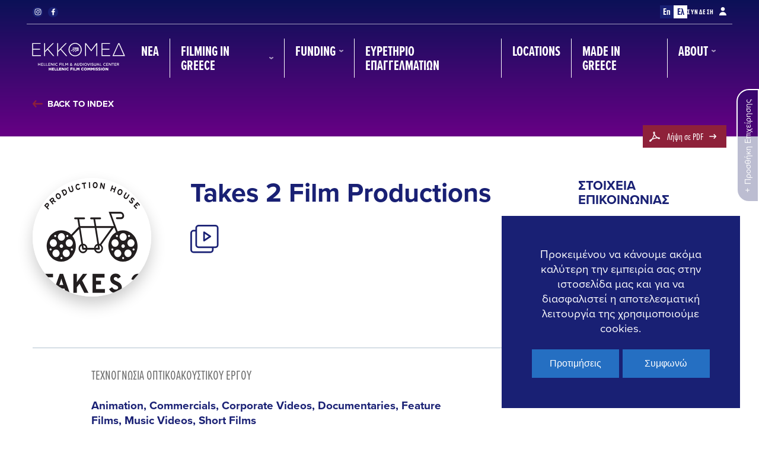

--- FILE ---
content_type: text/html; charset=UTF-8
request_url: https://filmcommission.gr/el/production-company/takes-2-film-productions/
body_size: 22806
content:
<!doctype html>

<html lang="el">
	<head>
		<meta charset="UTF-8">
		<meta name="viewport" content="width=device-width, initial-scale=1">
				<meta name='robots' content='index, follow, max-image-preview:large, max-snippet:-1, max-video-preview:-1' />
<link rel="alternate" hreflang="en" href="https://filmcommission.gr/production-company/takes-2-film-productions/" />
<link rel="alternate" hreflang="el" href="https://filmcommission.gr/el/production-company/takes-2-film-productions/" />
<link rel="alternate" hreflang="x-default" href="https://filmcommission.gr/production-company/takes-2-film-productions/" />

	<!-- This site is optimized with the Yoast SEO plugin v26.6 - https://yoast.com/wordpress/plugins/seo/ -->
	<title>Takes 2 Film Productions - Hellenic Film Commission</title>
	<meta name="description" content="The HELLENIC FILM COMMISSION (HFC) is a directorate of the GREEK FILM CENTRE (GFC) which is supervised by the Ministry of Culture and Sports and subsidized by the state. The principal aim of the HELLENIC FILM COMMISSION is to promote and develop Greece as a filming destination for international film and TV productions." />
	<link rel="canonical" href="https://filmcommission.gr/production-company/takes-2-film-productions/" />
	<meta property="og:locale" content="el_GR" />
	<meta property="og:type" content="article" />
	<meta property="og:title" content="Takes 2 Film Productions - Hellenic Film Commission" />
	<meta property="og:description" content="The HELLENIC FILM COMMISSION (HFC) is a directorate of the GREEK FILM CENTRE (GFC) which is supervised by the Ministry of Culture and Sports and subsidized by the state. The principal aim of the HELLENIC FILM COMMISSION is to promote and develop Greece as a filming destination for international film and TV productions." />
	<meta property="og:url" content="https://filmcommission.gr/production-company/takes-2-film-productions/" />
	<meta property="og:site_name" content="Hellenic Film Commission" />
	<meta property="article:publisher" content="https://www.facebook.com/HellenicFilmCommission" />
	<meta property="article:modified_time" content="2021-10-07T08:48:53+00:00" />
	<meta property="og:image" content="https://filmcommission.gr/wp-content/uploads/2021/08/Takes-2-Productions-LOGO_400.png" />
	<meta property="og:image:width" content="1" />
	<meta property="og:image:height" content="1" />
	<meta property="og:image:type" content="image/png" />
	<meta name="twitter:card" content="summary_large_image" />
	<script type="application/ld+json" class="yoast-schema-graph">{"@context":"https://schema.org","@graph":[{"@type":"WebPage","@id":"https://filmcommission.gr/production-company/takes-2-film-productions/","url":"https://filmcommission.gr/production-company/takes-2-film-productions/","name":"Takes 2 Film Productions - Hellenic Film Commission","isPartOf":{"@id":"https://filmcommission.gr/#website"},"primaryImageOfPage":{"@id":"https://filmcommission.gr/production-company/takes-2-film-productions/#primaryimage"},"image":{"@id":"https://filmcommission.gr/production-company/takes-2-film-productions/#primaryimage"},"thumbnailUrl":"https://filmcommission.gr/wp-content/uploads/2021/08/Takes-2-Productions-LOGO_400.png","datePublished":"2021-08-30T10:02:35+00:00","dateModified":"2021-10-07T08:48:53+00:00","description":"The HELLENIC FILM COMMISSION (HFC) is a directorate of the GREEK FILM CENTRE (GFC) which is supervised by the Ministry of Culture and Sports and subsidized by the state. The principal aim of the HELLENIC FILM COMMISSION is to promote and develop Greece as a filming destination for international film and TV productions.","breadcrumb":{"@id":"https://filmcommission.gr/production-company/takes-2-film-productions/#breadcrumb"},"inLanguage":"el","potentialAction":[{"@type":"ReadAction","target":["https://filmcommission.gr/production-company/takes-2-film-productions/"]}]},{"@type":"ImageObject","inLanguage":"el","@id":"https://filmcommission.gr/production-company/takes-2-film-productions/#primaryimage","url":"https://filmcommission.gr/wp-content/uploads/2021/08/Takes-2-Productions-LOGO_400.png","contentUrl":"https://filmcommission.gr/wp-content/uploads/2021/08/Takes-2-Productions-LOGO_400.png"},{"@type":"BreadcrumbList","@id":"https://filmcommission.gr/production-company/takes-2-film-productions/#breadcrumb","itemListElement":[{"@type":"ListItem","position":1,"name":"Home","item":"https://filmcommission.gr/el/"},{"@type":"ListItem","position":2,"name":"Production Companies","item":"https://filmcommission.gr/el/production-company/"},{"@type":"ListItem","position":3,"name":"Takes 2 Film Productions"}]},{"@type":"WebSite","@id":"https://filmcommission.gr/#website","url":"https://filmcommission.gr/","name":"Hellenic Film Commission","description":"Hellenic Film &amp; Audiovisual Center","publisher":{"@id":"https://filmcommission.gr/#organization"},"potentialAction":[{"@type":"SearchAction","target":{"@type":"EntryPoint","urlTemplate":"https://filmcommission.gr/?s={search_term_string}"},"query-input":{"@type":"PropertyValueSpecification","valueRequired":true,"valueName":"search_term_string"}}],"inLanguage":"el"},{"@type":"Organization","@id":"https://filmcommission.gr/#organization","name":"Hellenic Film Commission","url":"https://filmcommission.gr/","logo":{"@type":"ImageObject","inLanguage":"el","@id":"https://filmcommission.gr/#/schema/logo/image/","url":"https://filmcommission.gr/wp-content/uploads/2021/09/HFC-feature.jpg","contentUrl":"https://filmcommission.gr/wp-content/uploads/2021/09/HFC-feature.jpg","width":1280,"height":628,"caption":"Hellenic Film Commission"},"image":{"@id":"https://filmcommission.gr/#/schema/logo/image/"},"sameAs":["https://www.facebook.com/HellenicFilmCommission","https://www.instagram.com/hellenicfilmcommission/"]}]}</script>
	<!-- / Yoast SEO plugin. -->


<link rel='dns-prefetch' href='//use.typekit.net' />
<link rel="alternate" type="application/rss+xml" title="Ροή RSS &raquo; Hellenic Film Commission" href="https://filmcommission.gr/el/feed/" />
<link rel="alternate" type="application/rss+xml" title="Ροή Σχολίων &raquo; Hellenic Film Commission" href="https://filmcommission.gr/el/comments/feed/" />
<link rel="alternate" title="oEmbed (JSON)" type="application/json+oembed" href="https://filmcommission.gr/el/wp-json/oembed/1.0/embed?url=https%3A%2F%2Ffilmcommission.gr%2Fel%2Fproduction-company%2Ftakes-2-film-productions%2F" />
<link rel="alternate" title="oEmbed (XML)" type="text/xml+oembed" href="https://filmcommission.gr/el/wp-json/oembed/1.0/embed?url=https%3A%2F%2Ffilmcommission.gr%2Fel%2Fproduction-company%2Ftakes-2-film-productions%2F&#038;format=xml" />
		<style>
			.lazyload,
			.lazyloading {
				max-width: 100%;
			}
		</style>
		<style id='wp-img-auto-sizes-contain-inline-css'>
img:is([sizes=auto i],[sizes^="auto," i]){contain-intrinsic-size:3000px 1500px}
/*# sourceURL=wp-img-auto-sizes-contain-inline-css */
</style>

<link rel='stylesheet' id='wp-block-library-css' href='https://filmcommission.gr/wp-includes/css/dist/block-library/style.min.css?ver=6.9' media='all' />
<style id='global-styles-inline-css'>
:root{--wp--preset--aspect-ratio--square: 1;--wp--preset--aspect-ratio--4-3: 4/3;--wp--preset--aspect-ratio--3-4: 3/4;--wp--preset--aspect-ratio--3-2: 3/2;--wp--preset--aspect-ratio--2-3: 2/3;--wp--preset--aspect-ratio--16-9: 16/9;--wp--preset--aspect-ratio--9-16: 9/16;--wp--preset--color--black: #000000;--wp--preset--color--cyan-bluish-gray: #abb8c3;--wp--preset--color--white: #ffffff;--wp--preset--color--pale-pink: #f78da7;--wp--preset--color--vivid-red: #cf2e2e;--wp--preset--color--luminous-vivid-orange: #ff6900;--wp--preset--color--luminous-vivid-amber: #fcb900;--wp--preset--color--light-green-cyan: #7bdcb5;--wp--preset--color--vivid-green-cyan: #00d084;--wp--preset--color--pale-cyan-blue: #8ed1fc;--wp--preset--color--vivid-cyan-blue: #0693e3;--wp--preset--color--vivid-purple: #9b51e0;--wp--preset--gradient--vivid-cyan-blue-to-vivid-purple: linear-gradient(135deg,rgb(6,147,227) 0%,rgb(155,81,224) 100%);--wp--preset--gradient--light-green-cyan-to-vivid-green-cyan: linear-gradient(135deg,rgb(122,220,180) 0%,rgb(0,208,130) 100%);--wp--preset--gradient--luminous-vivid-amber-to-luminous-vivid-orange: linear-gradient(135deg,rgb(252,185,0) 0%,rgb(255,105,0) 100%);--wp--preset--gradient--luminous-vivid-orange-to-vivid-red: linear-gradient(135deg,rgb(255,105,0) 0%,rgb(207,46,46) 100%);--wp--preset--gradient--very-light-gray-to-cyan-bluish-gray: linear-gradient(135deg,rgb(238,238,238) 0%,rgb(169,184,195) 100%);--wp--preset--gradient--cool-to-warm-spectrum: linear-gradient(135deg,rgb(74,234,220) 0%,rgb(151,120,209) 20%,rgb(207,42,186) 40%,rgb(238,44,130) 60%,rgb(251,105,98) 80%,rgb(254,248,76) 100%);--wp--preset--gradient--blush-light-purple: linear-gradient(135deg,rgb(255,206,236) 0%,rgb(152,150,240) 100%);--wp--preset--gradient--blush-bordeaux: linear-gradient(135deg,rgb(254,205,165) 0%,rgb(254,45,45) 50%,rgb(107,0,62) 100%);--wp--preset--gradient--luminous-dusk: linear-gradient(135deg,rgb(255,203,112) 0%,rgb(199,81,192) 50%,rgb(65,88,208) 100%);--wp--preset--gradient--pale-ocean: linear-gradient(135deg,rgb(255,245,203) 0%,rgb(182,227,212) 50%,rgb(51,167,181) 100%);--wp--preset--gradient--electric-grass: linear-gradient(135deg,rgb(202,248,128) 0%,rgb(113,206,126) 100%);--wp--preset--gradient--midnight: linear-gradient(135deg,rgb(2,3,129) 0%,rgb(40,116,252) 100%);--wp--preset--font-size--small: 13px;--wp--preset--font-size--medium: 20px;--wp--preset--font-size--large: 36px;--wp--preset--font-size--x-large: 42px;--wp--preset--spacing--20: 0.44rem;--wp--preset--spacing--30: 0.67rem;--wp--preset--spacing--40: 1rem;--wp--preset--spacing--50: 1.5rem;--wp--preset--spacing--60: 2.25rem;--wp--preset--spacing--70: 3.38rem;--wp--preset--spacing--80: 5.06rem;--wp--preset--shadow--natural: 6px 6px 9px rgba(0, 0, 0, 0.2);--wp--preset--shadow--deep: 12px 12px 50px rgba(0, 0, 0, 0.4);--wp--preset--shadow--sharp: 6px 6px 0px rgba(0, 0, 0, 0.2);--wp--preset--shadow--outlined: 6px 6px 0px -3px rgb(255, 255, 255), 6px 6px rgb(0, 0, 0);--wp--preset--shadow--crisp: 6px 6px 0px rgb(0, 0, 0);}:where(.is-layout-flex){gap: 0.5em;}:where(.is-layout-grid){gap: 0.5em;}body .is-layout-flex{display: flex;}.is-layout-flex{flex-wrap: wrap;align-items: center;}.is-layout-flex > :is(*, div){margin: 0;}body .is-layout-grid{display: grid;}.is-layout-grid > :is(*, div){margin: 0;}:where(.wp-block-columns.is-layout-flex){gap: 2em;}:where(.wp-block-columns.is-layout-grid){gap: 2em;}:where(.wp-block-post-template.is-layout-flex){gap: 1.25em;}:where(.wp-block-post-template.is-layout-grid){gap: 1.25em;}.has-black-color{color: var(--wp--preset--color--black) !important;}.has-cyan-bluish-gray-color{color: var(--wp--preset--color--cyan-bluish-gray) !important;}.has-white-color{color: var(--wp--preset--color--white) !important;}.has-pale-pink-color{color: var(--wp--preset--color--pale-pink) !important;}.has-vivid-red-color{color: var(--wp--preset--color--vivid-red) !important;}.has-luminous-vivid-orange-color{color: var(--wp--preset--color--luminous-vivid-orange) !important;}.has-luminous-vivid-amber-color{color: var(--wp--preset--color--luminous-vivid-amber) !important;}.has-light-green-cyan-color{color: var(--wp--preset--color--light-green-cyan) !important;}.has-vivid-green-cyan-color{color: var(--wp--preset--color--vivid-green-cyan) !important;}.has-pale-cyan-blue-color{color: var(--wp--preset--color--pale-cyan-blue) !important;}.has-vivid-cyan-blue-color{color: var(--wp--preset--color--vivid-cyan-blue) !important;}.has-vivid-purple-color{color: var(--wp--preset--color--vivid-purple) !important;}.has-black-background-color{background-color: var(--wp--preset--color--black) !important;}.has-cyan-bluish-gray-background-color{background-color: var(--wp--preset--color--cyan-bluish-gray) !important;}.has-white-background-color{background-color: var(--wp--preset--color--white) !important;}.has-pale-pink-background-color{background-color: var(--wp--preset--color--pale-pink) !important;}.has-vivid-red-background-color{background-color: var(--wp--preset--color--vivid-red) !important;}.has-luminous-vivid-orange-background-color{background-color: var(--wp--preset--color--luminous-vivid-orange) !important;}.has-luminous-vivid-amber-background-color{background-color: var(--wp--preset--color--luminous-vivid-amber) !important;}.has-light-green-cyan-background-color{background-color: var(--wp--preset--color--light-green-cyan) !important;}.has-vivid-green-cyan-background-color{background-color: var(--wp--preset--color--vivid-green-cyan) !important;}.has-pale-cyan-blue-background-color{background-color: var(--wp--preset--color--pale-cyan-blue) !important;}.has-vivid-cyan-blue-background-color{background-color: var(--wp--preset--color--vivid-cyan-blue) !important;}.has-vivid-purple-background-color{background-color: var(--wp--preset--color--vivid-purple) !important;}.has-black-border-color{border-color: var(--wp--preset--color--black) !important;}.has-cyan-bluish-gray-border-color{border-color: var(--wp--preset--color--cyan-bluish-gray) !important;}.has-white-border-color{border-color: var(--wp--preset--color--white) !important;}.has-pale-pink-border-color{border-color: var(--wp--preset--color--pale-pink) !important;}.has-vivid-red-border-color{border-color: var(--wp--preset--color--vivid-red) !important;}.has-luminous-vivid-orange-border-color{border-color: var(--wp--preset--color--luminous-vivid-orange) !important;}.has-luminous-vivid-amber-border-color{border-color: var(--wp--preset--color--luminous-vivid-amber) !important;}.has-light-green-cyan-border-color{border-color: var(--wp--preset--color--light-green-cyan) !important;}.has-vivid-green-cyan-border-color{border-color: var(--wp--preset--color--vivid-green-cyan) !important;}.has-pale-cyan-blue-border-color{border-color: var(--wp--preset--color--pale-cyan-blue) !important;}.has-vivid-cyan-blue-border-color{border-color: var(--wp--preset--color--vivid-cyan-blue) !important;}.has-vivid-purple-border-color{border-color: var(--wp--preset--color--vivid-purple) !important;}.has-vivid-cyan-blue-to-vivid-purple-gradient-background{background: var(--wp--preset--gradient--vivid-cyan-blue-to-vivid-purple) !important;}.has-light-green-cyan-to-vivid-green-cyan-gradient-background{background: var(--wp--preset--gradient--light-green-cyan-to-vivid-green-cyan) !important;}.has-luminous-vivid-amber-to-luminous-vivid-orange-gradient-background{background: var(--wp--preset--gradient--luminous-vivid-amber-to-luminous-vivid-orange) !important;}.has-luminous-vivid-orange-to-vivid-red-gradient-background{background: var(--wp--preset--gradient--luminous-vivid-orange-to-vivid-red) !important;}.has-very-light-gray-to-cyan-bluish-gray-gradient-background{background: var(--wp--preset--gradient--very-light-gray-to-cyan-bluish-gray) !important;}.has-cool-to-warm-spectrum-gradient-background{background: var(--wp--preset--gradient--cool-to-warm-spectrum) !important;}.has-blush-light-purple-gradient-background{background: var(--wp--preset--gradient--blush-light-purple) !important;}.has-blush-bordeaux-gradient-background{background: var(--wp--preset--gradient--blush-bordeaux) !important;}.has-luminous-dusk-gradient-background{background: var(--wp--preset--gradient--luminous-dusk) !important;}.has-pale-ocean-gradient-background{background: var(--wp--preset--gradient--pale-ocean) !important;}.has-electric-grass-gradient-background{background: var(--wp--preset--gradient--electric-grass) !important;}.has-midnight-gradient-background{background: var(--wp--preset--gradient--midnight) !important;}.has-small-font-size{font-size: var(--wp--preset--font-size--small) !important;}.has-medium-font-size{font-size: var(--wp--preset--font-size--medium) !important;}.has-large-font-size{font-size: var(--wp--preset--font-size--large) !important;}.has-x-large-font-size{font-size: var(--wp--preset--font-size--x-large) !important;}
/*# sourceURL=global-styles-inline-css */
</style>

<style id='classic-theme-styles-inline-css'>
/*! This file is auto-generated */
.wp-block-button__link{color:#fff;background-color:#32373c;border-radius:9999px;box-shadow:none;text-decoration:none;padding:calc(.667em + 2px) calc(1.333em + 2px);font-size:1.125em}.wp-block-file__button{background:#32373c;color:#fff;text-decoration:none}
/*# sourceURL=/wp-includes/css/classic-themes.min.css */
</style>
<link rel='stylesheet' id='contact-form-7-css' href='https://filmcommission.gr/wp-content/plugins/contact-form-7/includes/css/styles.css?ver=6.1.4' media='all' />
<link rel='stylesheet' id='wpml-legacy-dropdown-0-css' href='https://filmcommission.gr/wp-content/plugins/sitepress-multilingual-cms/templates/language-switchers/legacy-dropdown/style.min.css?ver=1' media='all' />
<style id='wpml-legacy-dropdown-0-inline-css'>
.wpml-ls-statics-shortcode_actions, .wpml-ls-statics-shortcode_actions .wpml-ls-sub-menu, .wpml-ls-statics-shortcode_actions a {border-color:#cdcdcd;}.wpml-ls-statics-shortcode_actions a, .wpml-ls-statics-shortcode_actions .wpml-ls-sub-menu a, .wpml-ls-statics-shortcode_actions .wpml-ls-sub-menu a:link, .wpml-ls-statics-shortcode_actions li:not(.wpml-ls-current-language) .wpml-ls-link, .wpml-ls-statics-shortcode_actions li:not(.wpml-ls-current-language) .wpml-ls-link:link {color:#444444;background-color:#ffffff;}.wpml-ls-statics-shortcode_actions .wpml-ls-sub-menu a:hover,.wpml-ls-statics-shortcode_actions .wpml-ls-sub-menu a:focus, .wpml-ls-statics-shortcode_actions .wpml-ls-sub-menu a:link:hover, .wpml-ls-statics-shortcode_actions .wpml-ls-sub-menu a:link:focus {color:#000000;background-color:#eeeeee;}.wpml-ls-statics-shortcode_actions .wpml-ls-current-language > a {color:#444444;background-color:#ffffff;}.wpml-ls-statics-shortcode_actions .wpml-ls-current-language:hover>a, .wpml-ls-statics-shortcode_actions .wpml-ls-current-language>a:focus {color:#000000;background-color:#eeeeee;}
/*# sourceURL=wpml-legacy-dropdown-0-inline-css */
</style>
<link rel='stylesheet' id='hfc-typekit-css' href='https://use.typekit.net/qxa7xms.css?ver=1.0.5' media='all' />
<link rel='stylesheet' id='hfc-theme-style-css' href='https://filmcommission.gr/wp-content/themes/hfc/assets/css/theme-style.min.css?ver=1.0.5' media='all' />
<script src="https://filmcommission.gr/wp-content/plugins/sitepress-multilingual-cms/templates/language-switchers/legacy-dropdown/script.min.js?ver=1" id="wpml-legacy-dropdown-0-js"></script>
<script src="https://filmcommission.gr/wp-includes/js/jquery/jquery.min.js?ver=3.7.1" id="jquery-core-js"></script>
<script src="https://filmcommission.gr/wp-includes/js/jquery/jquery-migrate.min.js?ver=3.4.1" id="jquery-migrate-js"></script>
<link rel="https://api.w.org/" href="https://filmcommission.gr/el/wp-json/" /><link rel="EditURI" type="application/rsd+xml" title="RSD" href="https://filmcommission.gr/xmlrpc.php?rsd" />
<meta name="generator" content="WordPress 6.9" />
<link rel='shortlink' href='https://filmcommission.gr/el/?p=2856' />
<meta name="generator" content="WPML ver:4.8.6 stt:1,13;" />
		<script>
			document.documentElement.className = document.documentElement.className.replace('no-js', 'js');
		</script>
				<style>
			.no-js img.lazyload {
				display: none;
			}

			figure.wp-block-image img.lazyloading {
				min-width: 150px;
			}

			.lazyload,
			.lazyloading {
				--smush-placeholder-width: 100px;
				--smush-placeholder-aspect-ratio: 1/1;
				width: var(--smush-image-width, var(--smush-placeholder-width)) !important;
				aspect-ratio: var(--smush-image-aspect-ratio, var(--smush-placeholder-aspect-ratio)) !important;
			}

						.lazyload, .lazyloading {
				opacity: 0;
			}

			.lazyloaded {
				opacity: 1;
				transition: opacity 300ms;
				transition-delay: 0ms;
			}

					</style>
		<style>
	#hfc-header .hfc-main-header .hfc-logo,
	#hfc-footer .hfc-logo {
    transform: translateX(-5px);
	}
</style><link rel="icon" href="https://filmcommission.gr/wp-content/uploads/2022/10/cropped-favicon-32x32.png" sizes="32x32" />
<link rel="icon" href="https://filmcommission.gr/wp-content/uploads/2022/10/cropped-favicon-192x192.png" sizes="192x192" />
<link rel="apple-touch-icon" href="https://filmcommission.gr/wp-content/uploads/2022/10/cropped-favicon-180x180.png" />
<meta name="msapplication-TileImage" content="https://filmcommission.gr/wp-content/uploads/2022/10/cropped-favicon-270x270.png" />
	</head>
	<body class="wp-singular hfc-prod-company-template-default single single-hfc-prod-company postid-2856 wp-embed-responsive wp-theme-hfc hfc-ext-ver-1.0.1 hfc-body">
				<div id="hfc-theme-wrapper">
			<header id="hfc-header" class="hfc-dark" data-html2canvas-ignore="true">
	<div class="hfc-main-header">
		<div class="hfc-container">
			<div class="hfc-top-bar">
				<div class="hfc-top-left-area">
					
<ul class="hfc-socials" data-html2canvas-ignore="true">
		<li><a href="https://www.instagram.com/hellenicfilmcommission/"><svg width="24px" height="24px" viewBox="0 0 24 24"><path d="M22,12 C22,14.0093458 22,15.364486 21.953271,16.1121495 C21.8598131,17.9345794 21.3457944,19.3364486 20.317757,20.317757 C19.2897196,21.2990654 17.9345794,21.8598131 16.1121495,21.953271 C15.364486,22 13.9626168,22 12,22 C9.99065421,22 8.63551402,22 7.88785047,21.953271 C6.06542056,21.8598131 4.6635514,21.3457944 3.68224299,20.317757 C2.70093458,19.3364486 2.14018692,17.9345794 2.04672897,16.1121495 C2,15.364486 2,13.9626168 2,12 C2,10.0373832 2,8.63551402 2.04672897,7.88785047 C2.14018692,6.06542056 2.65420561,4.6635514 3.68224299,3.68224299 C4.6635514,2.70093458 6.06542056,2.14018692 7.88785047,2.04672897 C8.63551402,2 10.0373832,2 12,2 C14.0093458,2 15.364486,2 16.1121495,2.04672897 C17.9345794,2.14018692 19.3364486,2.65420561 20.317757,3.68224299 C21.2990654,4.71028037 21.8598131,6.06542056 21.953271,7.88785047 C21.953271,8.63551402 22,9.99065421 22,12 Z M12.9813084,3.77570093 C12.3738318,3.77570093 12.046729,3.77570093 12,3.77570093 C11.953271,3.77570093 11.6261682,3.77570093 11.0186916,3.77570093 C10.411215,3.77570093 9.94392523,3.77570093 9.6635514,3.77570093 C9.3364486,3.77570093 8.91588785,3.77570093 8.40186916,3.82242991 C7.88785047,3.82242991 7.42056075,3.86915888 7.04672897,3.96261682 C6.6728972,4.00934579 6.34579439,4.10280374 6.11214953,4.19626168 C5.69158879,4.38317757 5.31775701,4.61682243 4.94392523,4.94392523 C4.61682243,5.27102804 4.38317757,5.64485981 4.19626168,6.11214953 C4.10280374,6.34579439 4.00934579,6.6728972 3.96261682,7.04672897 C3.91588785,7.42056075 3.86915888,7.8411215 3.82242991,8.40186916 C3.82242991,8.91588785 3.77570093,9.3364486 3.77570093,9.6635514 C3.77570093,9.99065421 3.77570093,10.4579439 3.77570093,11.0186916 C3.77570093,11.6261682 3.77570093,11.953271 3.77570093,12 C3.77570093,12.046729 3.77570093,12.3738318 3.77570093,12.9813084 C3.77570093,13.588785 3.77570093,14.0560748 3.77570093,14.3364486 C3.77570093,14.6635514 3.77570093,15.0841121 3.82242991,15.5981308 C3.82242991,16.1121495 3.86915888,16.5794393 3.96261682,16.953271 C4.05607477,17.3271028 4.10280374,17.6542056 4.19626168,17.8878505 C4.38317757,18.3084112 4.61682243,18.682243 4.94392523,19.0560748 C5.27102804,19.3831776 5.64485981,19.6168224 6.11214953,19.8037383 C6.34579439,19.8971963 6.6728972,19.9906542 7.04672897,20.0373832 C7.42056075,20.0841121 7.8411215,20.1308411 8.40186916,20.1775701 C8.96261682,20.2242991 9.3364486,20.2242991 9.6635514,20.2242991 C9.99065421,20.2242991 10.4579439,20.2242991 11.0186916,20.2242991 C11.6261682,20.2242991 11.953271,20.2242991 12,20.2242991 C12.046729,20.2242991 12.3738318,20.2242991 12.9813084,20.2242991 C13.588785,20.2242991 14.0560748,20.2242991 14.3364486,20.2242991 C14.6635514,20.2242991 15.0841121,20.2242991 15.5981308,20.1775701 C16.1121495,20.1775701 16.5794393,20.1308411 16.953271,20.0373832 C17.3271028,19.9906542 17.6542056,19.8971963 17.8878505,19.8037383 C18.3084112,19.6168224 18.682243,19.3831776 19.0560748,19.0560748 C19.3831776,18.728972 19.6168224,18.3551402 19.8037383,17.8878505 C19.8971963,17.6542056 19.9906542,17.3271028 20.0373832,16.953271 C20.0841121,16.5794393 20.1308411,16.1588785 20.1775701,15.5981308 C20.1775701,15.0841121 20.2242991,14.6635514 20.2242991,14.3364486 C20.2242991,14.0093458 20.2242991,13.5420561 20.2242991,12.9813084 C20.2242991,12.3738318 20.2242991,12.046729 20.2242991,12 C20.2242991,11.953271 20.2242991,11.6261682 20.2242991,11.0186916 C20.2242991,10.411215 20.2242991,9.94392523 20.2242991,9.6635514 C20.2242991,9.3364486 20.2242991,8.91588785 20.1775701,8.40186916 C20.1775701,7.88785047 20.1308411,7.42056075 20.0373832,7.04672897 C19.9906542,6.6728972 19.8971963,6.34579439 19.8037383,6.11214953 C19.6168224,5.69158879 19.3831776,5.31775701 19.0560748,4.94392523 C18.728972,4.61682243 18.3551402,4.38317757 17.8878505,4.19626168 C17.6542056,4.10280374 17.3271028,4.00934579 16.953271,3.96261682 C16.5794393,3.91588785 16.1588785,3.86915888 15.5981308,3.82242991 C15.0841121,3.82242991 14.6635514,3.77570093 14.3364486,3.77570093 C14.0560748,3.77570093 13.588785,3.77570093 12.9813084,3.77570093 Z M15.5981308,8.35514019 C16.5794393,9.3364486 17.0934579,10.5514019 17.0934579,12 C17.0934579,13.4485981 16.5794393,14.6168224 15.5981308,15.6448598 C14.6168224,16.6261682 13.4018692,17.1401869 11.953271,17.1401869 C10.5046729,17.1401869 9.3364486,16.6261682 8.30841121,15.6448598 C7.3271028,14.6635514 6.81308411,13.4485981 6.81308411,12 C6.81308411,10.5514019 7.3271028,9.38317757 8.30841121,8.35514019 C9.28971963,7.37383178 10.5046729,6.85981308 11.953271,6.85981308 C13.4018692,6.85981308 14.6168224,7.3271028 15.5981308,8.35514019 Z M14.3364486,14.3364486 C14.9906542,13.682243 15.317757,12.8878505 15.317757,12 C15.317757,11.1121495 14.9906542,10.271028 14.3364486,9.61682243 C13.682243,8.96261682 12.8878505,8.63551402 11.953271,8.63551402 C11.0186916,8.63551402 10.2242991,8.96261682 9.57009346,9.61682243 C8.91588785,10.271028 8.58878505,11.0654206 8.58878505,12 C8.58878505,12.9345794 8.91588785,13.728972 9.57009346,14.3364486 C10.2242991,14.9906542 11.0186916,15.317757 11.953271,15.317757 C12.8878505,15.317757 13.682243,14.9906542 14.3364486,14.3364486 Z M18.1682243,5.78504673 C18.4018692,6.01869159 18.5420561,6.29906542 18.5420561,6.62616822 C18.5420561,6.95327103 18.4018692,7.23364486 18.1682243,7.46728972 C17.9345794,7.70093458 17.6542056,7.8411215 17.3271028,7.8411215 C17,7.8411215 16.7196262,7.70093458 16.4859813,7.46728972 C16.2523364,7.23364486 16.1121495,6.95327103 16.1121495,6.62616822 C16.1121495,6.29906542 16.2523364,6.01869159 16.4859813,5.78504673 C16.7196262,5.55140187 17,5.41121495 17.3271028,5.41121495 C17.6542056,5.41121495 17.9345794,5.55140187 18.1682243,5.78504673 Z"></path></svg></a></li>
				<li><a href="https://www.facebook.com/HellenicFilmCommission"><svg width="24px" height="24px" viewBox="0 0 24 24"><path d="M13.2126551,22 L13.2126551,12.877725 L16.4872795,12.877725 L16.978561,9.3215625 L13.2126551,9.3215625 L13.2126551,7.051475 C13.2126551,6.0222 13.5171991,5.3207625 15.0980938,5.3207625 L17.1111111,5.3199875 L17.1111111,2.13923 C16.7629916,2.09694537 15.5680073,2 14.1771688,2 C11.2728716,2 9.2845541,3.6569625 9.2845541,6.699275 L9.2845541,9.3215625 L6,9.3215625 L6,12.877725 L9.2845541,12.877725 L9.2845541,22 L13.2126551,22 Z"></path></svg></a></li>
	</ul>


				</div>
				<div class="hfc-top-right-area">
					<ul class="hfc-languages">
	<li><a href="https://filmcommission.gr/production-company/takes-2-film-productions/"><span>En</span></a></li><li><a href="#" class="hfc-current"><span>Ελ</span></a></li></ul>					<a href="https://filmcommission.gr/el/company-form/" class="hfc-login-btn">
	Σύνδεση	<span class="hfc-icon">
		<svg width="12px" height="14px" viewBox="0 0 12 14">
			<path d="M6,8.11611612 C9.21630736,8.09443085 11.8548669,10.6097511 11.9943477,13.7779288 L12,14 L0,14 C0.0227218177,10.7281149 2.7088948,8.09392655 6,8.11611612 Z M6,0 C7.82840637,0 9.31062259,1.45339395 9.31062259,3.24624625 C9.31062259,5.03909854 7.82840637,6.49249249 6,6.49249249 C4.17159363,6.49249249 2.68937741,5.03909854 2.68937741,3.24624625 C2.68937741,1.45339395 4.17159363,0 6,0 Z"></path>
		</svg>
	</span>
</a>
				</div>
			</div>
			<div class="hfc-divider"></div>
			<div class="hfc-header-inner">
				<a class="hfc-logo" href="https://filmcommission.gr/el/">
				<svg viewBox="0 0 709.3 240.7">
  <g id="Transparent">
    <g>
      <path class="st0" d="M61.4,167.5h3.5v8.1h9.5v-8.1h3.4v20.1h-3.4v-8.8h-9.5v8.8h-3.5v-20.1Z"/>
      <path class="st0" d="M83.2,167.5h14v3.2h-10.5v5h9.4v3.1h-9.4v5.7h10.8v3.2h-14.2v-20.1h0Z"/>
      <path class="st0" d="M101.9,167.5h3.4v16.9h9.8v3.2h-13.2v-20.1Z"/>
      <path class="st0" d="M118.5,167.5h3.4v16.9h9.8v3.2h-13.2v-20.1Z"/>
      <path class="st0" d="M135.1,167.5h14v3.2h-10.5v5h9.4v3.1h-9.4v5.7h10.8v3.2h-14.2v-20.1h0Z"/>
      <path class="st0" d="M168.4,181.4v-14h3.4v20.1h-3l-11.6-14.4h0v14.4h-3.4v-20.1h3.4l11.2,14h0,0Z"/>
      <path class="st0" d="M177.2,167.5h3.5v20.1h-3.5v-20.1Z"/>
      <path class="st0" d="M199.5,167.9c1.2.5,2.2,1.2,3.1,2.3l-2.6,2.1c-.6-.6-1.2-1.1-2-1.4-.7-.3-1.6-.5-2.6-.5s-1.8.2-2.7.5c-.8.4-1.5.9-2.1,1.5s-1.1,1.4-1.4,2.3c-.3.9-.5,1.8-.5,2.9s.2,2,.5,2.9.8,1.6,1.4,2.3,1.3,1.1,2.1,1.5c.8.4,1.7.5,2.6.5s2.1-.2,2.9-.6c.8-.4,1.5-1,2.1-1.8l2.7,2c-1,1.2-2.1,2.1-3.3,2.7-1.2.6-2.7.9-4.3.9s-2.9-.3-4.2-.8-2.3-1.2-3.2-2.2-1.6-2-2.1-3.3c-.5-1.3-.8-2.6-.8-4.1s.2-2.8.7-4.1c.5-1.2,1.2-2.3,2.1-3.3s2-1.7,3.2-2.2,2.6-.8,4.2-.8,2.9.2,4.1.7h0Z"/>
      <path class="st0" d="M219.1,170.6v5.2h8.6v3.1h-8.6v8.5h-3.5v-20.1h13.9v3.2h-10.4Z"/>
      <path class="st0" d="M232.9,167.5h3.5v20.1h-3.5v-20.1Z"/>
      <path class="st0" d="M241.8,167.5h3.4v16.9h9.8v3.2h-13.2v-20.1Z"/>
      <path class="st0" d="M268.6,182.1h-.3l-6.4-9h0v14.5h-3.4v-20.1h3.5l6.5,9.1,6.4-9.1h3.6v20.1h-3.5v-14.5h0l-6.3,9h0Z"/>
      <path class="st0" d="M310.5,187.5h-3.8l-2.1-2.1c-.8.8-1.7,1.3-2.7,1.8-1,.4-2.1.7-3.3.7-1.9,0-3.5-.5-4.8-1.4-1.3-.9-1.9-2.2-1.9-4s.1-1.3.4-1.9.6-1.1,1-1.6.9-.9,1.4-1.3c.5-.4,1.1-.8,1.7-1.1-.6-.7-1.1-1.5-1.5-2.2s-.6-1.6-.6-2.4c0-1.6.5-2.8,1.5-3.6s2.3-1.2,3.7-1.2,2.8.4,3.8,1.2c1,.8,1.5,1.9,1.5,3.4s-.1,1.1-.3,1.6-.5,1-.9,1.4c-.4.4-.8.8-1.3,1.2s-1,.8-1.6,1.1l4,4.1c.4-.7.8-1.4,1-2.1.3-.8.5-1.5.8-2.3h3c-.3,1.2-.6,2.3-1.1,3.5s-1,2.2-1.7,3.1l4,4.2h0ZM298.1,178.5c-.4.2-.7.5-1,.7-.3.2-.6.5-.9.8-.2.3-.5.6-.6,1s-.2.7-.2,1.1c0,.9.3,1.6,1,2.1.7.5,1.5.7,2.4.7s1.5-.1,2.2-.5,1.2-.7,1.8-1.2l-4.6-4.8h0ZM299.7,174.4c.3-.3.6-.5.9-.8.2-.3.5-.5.6-.8.1-.3.2-.6.2-.9,0-.7-.2-1.2-.6-1.6-.4-.3-.9-.5-1.5-.5s-1.2.2-1.6.6-.7,1-.7,1.7.1,1,.4,1.5.7,1,1.2,1.5c.4-.2.8-.5,1.1-.8h0Z"/>
      <path class="st0" d="M324.1,187.5h-3.7l8.8-20.2h3.1l8.7,20.2h-3.8l-2-4.7h-9.4l-2,4.7h0ZM334.2,180l-3.4-8.2h0l-3.5,8.2h7,0Z"/>
      <path class="st0" d="M359.7,179.3c0,2.6-.7,4.7-2.2,6.2s-3.5,2.3-6.1,2.3-2.3-.2-3.2-.5c-1-.3-1.8-.8-2.5-1.5s-1.3-1.4-1.7-2.3-.7-1.9-.8-3.1c0-.2,0-.4,0-.6,0-.2,0-.4,0-.6v-11.9h3.4v11.8c0,.1,0,.3,0,.4,0,.1,0,.2,0,.4,0,.7.2,1.3.5,1.9.2.6.6,1,1,1.4.4.4.9.7,1.5.9.5.2,1.2.3,1.8.3,1.5,0,2.6-.5,3.5-1.5.9-1,1.3-2.3,1.3-3.9v-11.8h3.4v11.9h0Z"/>
      <path class="st0" d="M382.1,181.7c-.6,1.2-1.3,2.3-2.3,3.2s-2.2,1.5-3.6,2c-1.4.5-2.9.7-4.5.7h-6.7v-20.1h6.7c1.6,0,3.1.2,4.5.7s2.5,1.1,3.6,2c1,.9,1.8,1.9,2.3,3.2.6,1.2.8,2.6.8,4.2s-.3,3-.8,4.2h0ZM374.8,183.9c.9-.3,1.7-.8,2.4-1.4.7-.6,1.2-1.3,1.6-2.2s.6-1.8.6-2.9-.2-2-.6-2.9-.9-1.6-1.6-2.2c-.7-.6-1.5-1-2.4-1.4s-2-.5-3.1-.5h-3.2v13.7h3.3c1.1,0,2.2-.1,3.1-.5h0Z"/>
      <path class="st0" d="M387.3,167.5h3.5v20.1h-3.5v-20.1Z"/>
      <path class="st0" d="M401.4,187c-1.3-.5-2.4-1.3-3.3-2.2s-1.7-2-2.2-3.3c-.5-1.3-.8-2.6-.8-4s.2-2.8.8-4,1.2-2.4,2.2-3.3,2-1.7,3.4-2.2,2.8-.8,4.3-.8,2.9.3,4.2.8c1.3.5,2.4,1.3,3.3,2.2.9.9,1.7,2,2.2,3.3.5,1.3.8,2.6.8,4s-.3,2.8-.8,4-1.2,2.4-2.2,3.3-2,1.7-3.4,2.2-2.8.8-4.3.8-2.9-.3-4.2-.8h0ZM408.5,184.1c.8-.4,1.6-.9,2.2-1.5.6-.6,1.1-1.4,1.4-2.3.3-.9.5-1.8.5-2.8s-.2-2-.5-2.8c-.3-.9-.8-1.6-1.5-2.3-.6-.6-1.4-1.1-2.2-1.5s-1.8-.5-2.8-.5-1.9.2-2.8.5-1.6.9-2.2,1.5c-.6.6-1.1,1.4-1.4,2.3s-.5,1.8-.5,2.8.2,2,.5,2.8c.3.9.8,1.6,1.5,2.3.6.6,1.4,1.1,2.2,1.5.8.4,1.8.5,2.8.5s2-.2,2.8-.5h0Z"/>
      <path class="st0" d="M427.5,182.8l6.1-15.3h3.7l-8.5,20.2h-3.1l-8.3-20.2h3.8l6.2,15.3h0,0Z"/>
      <path class="st0" d="M440.6,167.5h3.5v20.1h-3.5v-20.1Z"/>
      <path class="st0" d="M453.4,170.9c-.7.4-1,1-1,1.9s0,.8.3,1.1.5.6.8.9c.4.2.8.5,1.4.7.5.2,1.2.4,1.9.6.8.2,1.5.5,2.2.8.7.3,1.4.7,2,1.1.6.5,1,1,1.4,1.6.3.6.5,1.4.5,2.2s-.2,2-.6,2.7c-.4.8-.9,1.4-1.6,1.9-.7.5-1.4.9-2.3,1.1-.9.2-1.8.4-2.7.4-1.3,0-2.7-.2-4.1-.7-1.4-.5-2.5-1.1-3.4-2.1l2.4-2.6c.5.6,1.3,1.1,2.2,1.5,1,.4,1.9.6,2.8.6s.9,0,1.3-.1c.4-.1.8-.2,1.2-.5s.6-.5.9-.8c.2-.3.3-.7.3-1.2,0-.8-.3-1.4-1-1.9-.6-.4-1.6-.8-2.9-1.1-.8-.2-1.5-.5-2.3-.8s-1.5-.7-2.2-1.2-1.2-1-1.6-1.7c-.4-.7-.6-1.5-.6-2.4,0-2,.7-3.5,2-4.4,1.4-.9,3-1.4,4.9-1.4s2.4.2,3.6.6,2.1,1,2.9,1.8l-2.1,2.4c-.5-.5-1.2-.9-2-1.3s-1.6-.5-2.4-.5-1.7.2-2.4.6h0Z"/>
      <path class="st0" d="M483.2,179.3c0,2.6-.7,4.7-2.2,6.2s-3.5,2.3-6.1,2.3-2.3-.2-3.2-.5c-1-.3-1.8-.8-2.5-1.5s-1.3-1.4-1.7-2.3-.7-1.9-.8-3.1c0-.2,0-.4,0-.6,0-.2,0-.4,0-.6v-11.9h3.4v11.8c0,.1,0,.3,0,.4,0,.1,0,.2,0,.4,0,.7.2,1.3.5,1.9.2.6.6,1,1,1.4.4.4.9.7,1.5.9.5.2,1.2.3,1.8.3,1.5,0,2.6-.5,3.5-1.5.9-1,1.3-2.3,1.3-3.9v-11.8h3.4v11.9h0Z"/>
      <path class="st0" d="M488.8,187.5h-3.7l8.8-20.2h3.1l8.7,20.2h-3.8l-2-4.7h-9.4l-2,4.7h0ZM498.9,180l-3.4-8.2h0l-3.5,8.2h7,0Z"/>
      <path class="st0" d="M509.1,167.5h3.4v16.9h9.8v3.2h-13.2v-20.1Z"/>
      <path class="st0" d="M548.3,167.9c1.2.5,2.2,1.2,3.1,2.3l-2.6,2.1c-.6-.6-1.2-1.1-2-1.4-.7-.3-1.6-.5-2.6-.5s-1.8.2-2.7.5c-.8.4-1.5.9-2.1,1.5s-1.1,1.4-1.4,2.3c-.3.9-.5,1.8-.5,2.9s.2,2,.5,2.9.8,1.6,1.4,2.3,1.3,1.1,2.1,1.5c.8.4,1.7.5,2.6.5s2.1-.2,2.9-.6c.8-.4,1.5-1,2.1-1.8l2.7,2c-1,1.2-2.1,2.1-3.3,2.7-1.2.6-2.7.9-4.3.9s-2.9-.3-4.2-.8-2.3-1.2-3.2-2.2c-.9-.9-1.6-2-2.1-3.3-.5-1.3-.8-2.6-.8-4.1s.2-2.8.7-4.1,1.2-2.3,2.1-3.3,2-1.7,3.2-2.2,2.7-.8,4.2-.8,2.9.2,4.1.7h0Z"/>
      <path class="st0" d="M555.3,167.5h14v3.2h-10.5v5h9.4v3.1h-9.4v5.7h10.8v3.2h-14.2v-20.1h0Z"/>
      <path class="st0" d="M588.6,181.4v-14h3.4v20.1h-3l-11.6-14.4h0v14.4h-3.4v-20.1h3.4l11.2,14h0,0Z"/>
      <path class="st0" d="M604.9,170.6v16.9h-3.5v-16.9h-6.1v-3.2h15.7v3.2h-6.2Z"/>
      <path class="st0" d="M614.4,167.5h14v3.2h-10.5v5h9.4v3.1h-9.4v5.7h10.8v3.2h-14.2v-20.1h0Z"/>
      <path class="st0" d="M646.3,177.1c-.8.9-1.9,1.5-3.2,1.9l5.3,8.5h-3.9l-4.8-8.1h-3.1v8.1h-3.5v-20.1h7c1.1,0,2.1.1,3,.4s1.7.6,2.4,1.1,1.2,1.1,1.5,1.9.5,1.6.5,2.6c0,1.5-.4,2.7-1.2,3.6h0ZM641.5,176.3c.5-.1.9-.3,1.3-.6.3-.2.6-.6.8-1s.3-.8.3-1.4c0-1.1-.4-1.9-1.1-2.4-.8-.4-1.7-.7-2.9-.7h-3.3v6.1h3.4c.6,0,1.1,0,1.6-.2h0Z"/>
      <path class="st0" d="M138.7,201.9h5.3v7.5h7.3v-7.5h5.3v20.1h-5.3v-8h-7.3v8h-5.3v-20.1Z"/>
      <path class="st0" d="M161,201.9h15v4.6h-9.8v3h8.7v4.4h-8.7v3.4h10v4.6h-15.3v-20.1h0Z"/>
      <path class="st0" d="M180.1,201.9h5.2v15.3h8.8v4.8h-14.1v-20.1Z"/>
      <path class="st0" d="M196.8,201.9h5.2v15.3h8.8v4.8h-14.1v-20.1Z"/>
      <path class="st0" d="M213.4,201.9h15v4.6h-9.8v3h8.7v4.4h-8.7v3.4h10v4.6h-15.3v-20.1h0Z"/>
      <path class="st0" d="M246.7,213v-11.1h5.2v20.1h-4.7l-9.4-11.7h0v11.7h-5.2v-20.1h5.2l8.9,11.1h0Z"/>
      <path class="st0" d="M256.3,201.9h5.3v20.1h-5.3v-20.1Z"/>
      <path class="st0" d="M280.3,202.5c1.4.6,2.5,1.5,3.3,2.8l-4.2,2.8c-.4-.5-.8-.9-1.4-1.2-.6-.3-1.3-.5-2-.5s-1.4.1-2.1.4-1.2.6-1.7,1.1-.8,1.1-1.1,1.8-.4,1.5-.4,2.3.1,1.6.4,2.3c.3.7.6,1.3,1.1,1.8.5.5,1,.9,1.7,1.1s1.3.4,2,.4,1.6-.2,2.3-.5,1.2-.8,1.6-1.5l4.3,2.6c-.9,1.4-2.1,2.4-3.5,3.1-1.4.7-3,1-4.7,1s-3.1-.3-4.4-.8c-1.3-.5-2.4-1.3-3.3-2.2-.9-.9-1.6-2-2.1-3.3s-.8-2.6-.8-4.1.2-2.8.8-4.1,1.2-2.4,2.1-3.3c.9-.9,2-1.7,3.3-2.2,1.3-.5,2.8-.8,4.4-.8s3.2.3,4.6.9h0Z"/>
      <path class="st0" d="M300.8,206.6v3.2h7.9v4.5h-7.9v7.6h-5.3v-20.1h14.9v4.7h-9.6Z"/>
      <path class="st0" d="M313.4,201.9h5.3v20.1h-5.3v-20.1Z"/>
      <path class="st0" d="M323.1,201.9h5.2v15.3h8.8v4.8h-14.1v-20.1Z"/>
      <path class="st0" d="M350.7,218h-.2l-5.4-7.9h0v11.9h-5.2v-20.1h5.4l5.3,7.9,5.3-7.9h5.5v20.1h-5.3v-11.9h0l-5.3,7.9Z"/>
      <path class="st0" d="M388.5,202.5c1.4.6,2.5,1.5,3.3,2.8l-4.2,2.8c-.4-.5-.8-.9-1.4-1.2-.6-.3-1.3-.5-2-.5s-1.4.1-2.1.4-1.2.6-1.7,1.1-.8,1.1-1.1,1.8-.4,1.5-.4,2.3.1,1.6.4,2.3c.3.7.6,1.3,1.1,1.8.5.5,1,.9,1.7,1.1s1.3.4,2,.4,1.6-.2,2.3-.5,1.2-.8,1.6-1.5l4.3,2.6c-.9,1.4-2.1,2.4-3.5,3.1-1.4.7-3,1-4.7,1s-3.1-.3-4.4-.8c-1.3-.5-2.4-1.3-3.3-2.2-.9-.9-1.6-2-2.1-3.3s-.8-2.6-.8-4.1.2-2.8.8-4.1,1.2-2.4,2.1-3.3c.9-.9,2-1.7,3.3-2.2,1.3-.5,2.8-.8,4.4-.8s3.2.3,4.6.9h0Z"/>
      <path class="st0" d="M400.1,221.5c-1.3-.5-2.5-1.2-3.4-2.2s-1.7-2-2.2-3.3c-.5-1.3-.8-2.6-.8-4.1s.2-2.8.8-4.1,1.2-2.4,2.2-3.3,2.1-1.7,3.5-2.2,2.9-.8,4.5-.8,3.1.3,4.4.8c1.3.5,2.5,1.2,3.4,2.2,1,.9,1.7,2,2.2,3.3s.8,2.6.8,4.1-.3,2.8-.8,4.1-1.2,2.4-2.2,3.3-2.1,1.7-3.5,2.2-2.9.8-4.5.8-3.1-.3-4.4-.8h0ZM406.8,217.1c.7-.3,1.2-.6,1.7-1.1.5-.5.9-1.1,1.1-1.8.3-.7.4-1.5.4-2.3s-.1-1.6-.4-2.3-.7-1.3-1.2-1.8-1.1-.9-1.7-1.1c-.7-.3-1.4-.4-2.2-.4s-1.5.1-2.2.4-1.2.6-1.7,1.1c-.5.5-.9,1.1-1.1,1.8-.3.7-.4,1.5-.4,2.3s.1,1.6.4,2.3.7,1.3,1.2,1.8c.5.5,1.1.9,1.7,1.1.7.3,1.4.4,2.2.4s1.5-.1,2.2-.4h0Z"/>
      <path class="st0" d="M429.8,218h-.2l-5.4-7.9h0v11.9h-5.2v-20.1h5.4l5.3,7.9,5.3-7.9h5.5v20.1h-5.3v-11.9h0l-5.3,7.9Z"/>
      <path class="st0" d="M455.7,218h-.2l-5.4-7.9h0v11.9h-5.2v-20.1h5.4l5.3,7.9,5.3-7.9h5.5v20.1h-5.3v-11.9h0l-5.3,7.9Z"/>
      <path class="st0" d="M470.9,201.9h5.3v20.1h-5.3v-20.1Z"/>
      <path class="st0" d="M486.2,206.3c-.5.2-.7.6-.7,1.2s0,.5.3.8.5.4.8.6c.3.2.7.4,1.2.5.5.2,1,.3,1.5.5.6.2,1.3.5,1.9.8.7.3,1.3.7,1.9,1.1.6.5,1,1,1.4,1.6.3.6.5,1.4.5,2.4s-.2,2.1-.7,3c-.4.8-1,1.5-1.7,2-.7.5-1.5.9-2.5,1.2s-1.9.4-2.9.4c-1.4,0-2.9-.2-4.4-.6-1.5-.4-2.7-1.1-3.8-2.1l3.5-3.7c.5.5,1.2,1,2.1,1.3.9.3,1.7.5,2.5.5s.7,0,1,0c.3,0,.5-.1.8-.3.2-.1.4-.3.5-.5.1-.2.2-.4.2-.7,0-.5-.2-1-.7-1.2s-1-.5-1.7-.8c-.7-.2-1.5-.5-2.4-.9-.8-.3-1.6-.7-2.3-1.2-.7-.5-1.3-1.1-1.8-1.8-.5-.7-.7-1.5-.7-2.6,0-2.2.7-3.8,2.2-4.7s3.3-1.5,5.4-1.5,2.9.2,4.1.7,2.2,1.1,3,1.9l-3,3.6c-.5-.5-1.2-.9-1.9-1.2-.7-.3-1.4-.5-2.1-.5s-1,.1-1.5.3h0Z"/>
      <path class="st0" d="M503.8,206.3c-.5.2-.7.6-.7,1.2s0,.5.3.8.5.4.8.6c.3.2.7.4,1.2.5.5.2,1,.3,1.5.5.6.2,1.3.5,1.9.8.7.3,1.3.7,1.9,1.1.6.5,1,1,1.4,1.6.3.6.5,1.4.5,2.4s-.2,2.1-.7,3c-.4.8-1,1.5-1.7,2-.7.5-1.5.9-2.5,1.2s-1.9.4-2.9.4c-1.4,0-2.9-.2-4.4-.6-1.5-.4-2.7-1.1-3.8-2.1l3.5-3.7c.5.5,1.2,1,2.1,1.3.9.3,1.7.5,2.5.5s.7,0,1,0c.3,0,.5-.1.8-.3.2-.1.4-.3.5-.5.1-.2.2-.4.2-.7,0-.5-.2-1-.7-1.2s-1-.5-1.7-.8c-.7-.2-1.5-.5-2.4-.9-.8-.3-1.6-.7-2.3-1.2-.7-.5-1.3-1.1-1.8-1.8-.5-.7-.7-1.5-.7-2.6,0-2.2.7-3.8,2.2-4.7s3.3-1.5,5.4-1.5,2.9.2,4.1.7,2.2,1.1,3,1.9l-3,3.6c-.5-.5-1.2-.9-1.9-1.2-.7-.3-1.4-.5-2.1-.5s-1,.1-1.5.3h0Z"/>
      <path class="st0" d="M516,201.9h5.3v20.1h-5.3v-20.1Z"/>
      <path class="st0" d="M531.3,221.5c-1.3-.5-2.5-1.2-3.4-2.2s-1.7-2-2.2-3.3c-.5-1.3-.8-2.6-.8-4.1s.2-2.8.8-4.1,1.2-2.4,2.2-3.3,2.1-1.7,3.5-2.2,2.9-.8,4.5-.8,3.1.3,4.4.8c1.3.5,2.5,1.2,3.4,2.2,1,.9,1.7,2,2.2,3.3s.8,2.6.8,4.1-.3,2.8-.8,4.1-1.2,2.4-2.2,3.3-2.1,1.7-3.5,2.2-2.9.8-4.5.8-3.1-.3-4.4-.8h0ZM538,217.1c.7-.3,1.2-.6,1.7-1.1.5-.5.9-1.1,1.1-1.8.3-.7.4-1.5.4-2.3s-.1-1.6-.4-2.3-.7-1.3-1.2-1.8-1.1-.9-1.7-1.1c-.7-.3-1.4-.4-2.2-.4s-1.5.1-2.2.4-1.2.6-1.7,1.1c-.5.5-.9,1.1-1.1,1.8-.3.7-.4,1.5-.4,2.3s.1,1.6.4,2.3.7,1.3,1.2,1.8c.5.5,1.1.9,1.7,1.1.7.3,1.4.4,2.2.4s1.5-.1,2.2-.4h0Z"/>
      <path class="st0" d="M564.3,213v-11.1h5.2v20.1h-4.7l-9.4-11.7h0v11.7h-5.2v-20.1h5.2l8.9,11.1h0Z"/>
    </g>
    <g>
      <path class="st0" d="M17.8,20.7h61.9v6.1H24.3v36.1h50.4v6.1H24.3v40.9h56.8v6.1H17.8V20.7h0Z"/>
      <path class="st0" d="M112.2,77.4l54.5-56.7h8.6l-41.3,42.9,44.7,52.5h-8.5l-40.7-47.8-17.3,18v29.8h-6.5V20.7h6.5v56.7h0Z"/>
      <path class="st0" d="M206,77.4l54.5-56.7h8.6l-41.3,42.9,44.7,52.5h-8.5l-40.7-47.8-17.3,18v29.8h-6.5V20.7h6.5v56.7h0Z"/>
      <path class="st0" d="M310.1,113.4c-5.9-2.7-10.9-6.3-15-10.8-4.2-4.5-7.4-9.7-9.7-15.6-2.3-5.9-3.5-12.1-3.5-18.7s1.1-12.6,3.4-18.5c2.3-5.9,5.5-11.1,9.7-15.7s9.3-8.1,15.2-10.8c5.9-2.7,12.4-4,19.6-4s13.2,1.3,19,4c5.9,2.7,10.9,6.3,15.1,10.8,4.2,4.5,7.5,9.7,10,15.6,2.4,5.9,3.6,12.1,3.6,18.7s-1.2,12.6-3.5,18.5c-2.3,5.9-5.6,11.1-9.7,15.7s-9.2,8.1-15.1,10.8c-5.9,2.7-12.4,4-19.6,4s-13.6-1.3-19.4-4h0ZM346.2,107.9c5-2.3,9.2-5.4,12.9-9.3,3.6-3.9,6.5-8.5,8.5-13.7s3-10.7,3-16.5-1-11.2-3.1-16.4c-2-5.2-4.9-9.7-8.5-13.7-3.6-3.9-8-7.1-12.9-9.4-5-2.3-10.5-3.5-16.5-3.5s-11.5,1.1-16.4,3.4-9.2,5.4-12.9,9.3c-3.6,3.9-6.5,8.5-8.5,13.7s-3,10.7-3,16.5,1,11.2,3.1,16.4c2,5.2,4.9,9.7,8.5,13.7,3.6,4,8,7.1,12.9,9.4s10.5,3.5,16.5,3.5,11.5-1.1,16.4-3.4h0Z"/>
      <path class="st0" d="M447,80.6h-1.2l-36.9-48.9h-.3v84.3h-6.5V20.7h6.4l37.9,50.1,37.2-50.1h6.7v95.4h-6.5V31.7h-.3l-36.4,48.9h0Z"/>
      <path class="st0" d="M520.8,20.7h61.8v6.1h-55.3v36.1h50.4v6.1h-50.4v40.9h56.8v6.1h-63.3V20.7h0Z"/>
      <path class="st0" d="M643,20.3h7.1l41.8,95.8h-91.8l42.9-95.8h0ZM646.2,27.5l-36.7,82.4h72.5l-35.6-82.4h-.3,0Z"/>
    </g>
    <path class="st0" d="M353.9,53.6h-41.4v15l-13.7,7.1h-.2c0,.1.1.4.1.4l1.6,3.1v.2c.1,0,.3-.1.3-.1l41.5-21.8h4.2l-33.6,23.7h-.1c0,0-.2.2-.2.2l.2.2,2,2.8.2.2h.2c0-.1,35.3-25.4,35.3-25.4v3.1l-20.8,20h0c0,0-.2.3-.2.3l.2.2,2.4,2.5.2.2.2-.2,7.8-7.7h14.1v-24h-.3,0ZM350.3,67.6v6.2h-6.4l6.4-6.2ZM316.3,66.6v-9.1h17.7l-17.7,9.1Z"/>
  </g>
</svg>				</a>
				<nav id="hfc-main-menu">
				<ul id="menu-main-menu" class="hfc-main-menu"><li id="menu-item-27" class="menu-item menu-item-type-post_type menu-item-object-page current_page_parent menu-item-27 hfc-menu-item hfc-first-level"><div class="hfc-link-wrapper"><a href="https://filmcommission.gr/el/news/"><span class="hfc-item">Νέα</span></a></div></li>
<li id="menu-item-3645" class="menu-item menu-item-type-custom menu-item-object-custom menu-item-has-children menu-item-3645 hfc-menu-item hfc-first-level"><div class="hfc-link-wrapper"><a href="#"><span class="hfc-item">Filming In Greece</span><span class="hfc-arrow"><svg width="7px" height="4px" viewBox="0 0 7 4"><path d="M0.428039653,1.8355515 C-0.0269347332,1.51498466 -0.136570677,0.885320768 0.18316092,0.429157836 C0.478297778,0.00808436054 1.03612105,-0.117967553 1.47804331,0.117265906 L1.58589019,0.183639397 L3.5,1.53252183 L5.41410981,0.183639397 C5.83408617,-0.112268457 6.40151248,-0.0413689531 6.73780132,0.330074097 L6.81683908,0.429157836 C7.11197594,0.850231311 7.04126117,1.41913992 6.67078592,1.75630727 L6.57196035,1.8355515 L3.5,4 L0.428039653,1.8355515 Z"></path></svg></span></a></div>
<ul class="sub-menu">
	<li id="menu-item-4109" class="menu-item menu-item-type-post_type menu-item-object-page menu-item-4109 hfc-menu-item"><div class="hfc-link-wrapper"><a href="https://filmcommission.gr/el/permits-guidelines/"><span class="hfc-item">Άδειες &#038; Οδηγίες Κινηματογράφησης</span></a></div></li>
	<li id="menu-item-4172" class="menu-item menu-item-type-post_type menu-item-object-page menu-item-4172 hfc-menu-item"><div class="hfc-link-wrapper"><a href="https://filmcommission.gr/el/online-application-forms/"><span class="hfc-item">Online Φόρμες Αιτήσεων</span></a></div></li>
	<li id="menu-item-3644" class="menu-item menu-item-type-post_type menu-item-object-page menu-item-3644 hfc-menu-item"><div class="hfc-link-wrapper"><a href="https://filmcommission.gr/el/greek-facts-2/"><span class="hfc-item">Greek Facts</span></a></div></li>
	<li id="menu-item-5211" class="menu-item menu-item-type-post_type menu-item-object-page menu-item-5211 hfc-menu-item"><div class="hfc-link-wrapper"><a href="https://filmcommission.gr/el/climate-facts-distances/"><span class="hfc-item">Climate Facts &#038; Distances</span></a></div></li>
	<li id="menu-item-3643" class="menu-item menu-item-type-post_type menu-item-object-page menu-item-3643 hfc-menu-item"><div class="hfc-link-wrapper"><a href="https://filmcommission.gr/el/regional-film-offices/"><span class="hfc-item">Περιφερειακά Film Offices</span></a></div></li>
	<li id="menu-item-3668" class="menu-item menu-item-type-post_type menu-item-object-page menu-item-3668 hfc-menu-item"><div class="hfc-link-wrapper"><a href="https://filmcommission.gr/el/institutions-organizations/"><span class="hfc-item">Ιδρύματα &#038; Οργανισμοί</span></a></div></li>
	<li id="menu-item-3642" class="menu-item menu-item-type-post_type menu-item-object-page menu-item-3642 hfc-menu-item"><div class="hfc-link-wrapper"><a href="https://filmcommission.gr/el/film-events-calendar/"><span class="hfc-item">Ημερολόγιο Κινηματογραφικών Εκδηλώσεων</span></a></div></li>
</ul>
</li>
<li id="menu-item-3895" class="menu-item menu-item-type-custom menu-item-object-custom menu-item-has-children menu-item-3895 hfc-menu-item hfc-first-level"><div class="hfc-link-wrapper"><a href="#"><span class="hfc-item">Funding</span><span class="hfc-arrow"><svg width="7px" height="4px" viewBox="0 0 7 4"><path d="M0.428039653,1.8355515 C-0.0269347332,1.51498466 -0.136570677,0.885320768 0.18316092,0.429157836 C0.478297778,0.00808436054 1.03612105,-0.117967553 1.47804331,0.117265906 L1.58589019,0.183639397 L3.5,1.53252183 L5.41410981,0.183639397 C5.83408617,-0.112268457 6.40151248,-0.0413689531 6.73780132,0.330074097 L6.81683908,0.429157836 C7.11197594,0.850231311 7.04126117,1.41913992 6.67078592,1.75630727 L6.57196035,1.8355515 L3.5,4 L0.428039653,1.8355515 Z"></path></svg></span></a></div>
<ul class="sub-menu">
	<li id="menu-item-3896" class="menu-item menu-item-type-post_type menu-item-object-page menu-item-3896 hfc-menu-item"><div class="hfc-link-wrapper"><a href="https://filmcommission.gr/el/cash-rebate/"><span class="hfc-item">40% Cash Rebate</span></a></div></li>
	<li id="menu-item-3906" class="menu-item menu-item-type-post_type menu-item-object-page menu-item-3906 hfc-menu-item"><div class="hfc-link-wrapper"><a href="https://filmcommission.gr/el/greek-film-centre-funding-programs/"><span class="hfc-item">Προγράμματα Χρηματοδότησης του ΕΚΚΟΜΕΔ</span></a></div></li>
	<li id="menu-item-4108" class="menu-item menu-item-type-post_type menu-item-object-page menu-item-4108 hfc-menu-item"><div class="hfc-link-wrapper"><a href="https://filmcommission.gr/el/location-scouting-support-program/"><span class="hfc-item">Πρόγραμμα Ενίσχυσης Ανεύρεσης Χώρων</span></a></div></li>
</ul>
</li>
<li id="menu-item-24" class="menu-item menu-item-type-post_type menu-item-object-page menu-item-24 hfc-menu-item hfc-first-level"><div class="hfc-link-wrapper"><a href="https://filmcommission.gr/el/industry-directory/"><span class="hfc-item">Ευρετήριο Επαγγελματιών</span></a></div></li>
<li id="menu-item-4297" class="menu-item menu-item-type-post_type menu-item-object-page menu-item-4297 hfc-menu-item hfc-first-level"><div class="hfc-link-wrapper"><a href="https://filmcommission.gr/el/locations/"><span class="hfc-item">Locations</span></a></div></li>
<li id="menu-item-4296" class="menu-item menu-item-type-post_type menu-item-object-page menu-item-4296 hfc-menu-item hfc-first-level"><div class="hfc-link-wrapper"><a href="https://filmcommission.gr/el/productions/"><span class="hfc-item">Made In Greece</span></a></div></li>
<li id="menu-item-3646" class="menu-item menu-item-type-custom menu-item-object-custom menu-item-has-children menu-item-3646 hfc-menu-item hfc-first-level"><div class="hfc-link-wrapper"><a href="#"><span class="hfc-item">About</span><span class="hfc-arrow"><svg width="7px" height="4px" viewBox="0 0 7 4"><path d="M0.428039653,1.8355515 C-0.0269347332,1.51498466 -0.136570677,0.885320768 0.18316092,0.429157836 C0.478297778,0.00808436054 1.03612105,-0.117967553 1.47804331,0.117265906 L1.58589019,0.183639397 L3.5,1.53252183 L5.41410981,0.183639397 C5.83408617,-0.112268457 6.40151248,-0.0413689531 6.73780132,0.330074097 L6.81683908,0.429157836 C7.11197594,0.850231311 7.04126117,1.41913992 6.67078592,1.75630727 L6.57196035,1.8355515 L3.5,4 L0.428039653,1.8355515 Z"></path></svg></span></a></div>
<ul class="sub-menu">
	<li id="menu-item-3641" class="menu-item menu-item-type-post_type menu-item-object-page menu-item-3641 hfc-menu-item"><div class="hfc-link-wrapper"><a href="https://filmcommission.gr/el/how-we-work/"><span class="hfc-item">Πώς Δουλεύουμε</span></a></div></li>
	<li id="menu-item-3640" class="menu-item menu-item-type-post_type menu-item-object-page menu-item-3640 hfc-menu-item"><div class="hfc-link-wrapper"><a href="https://filmcommission.gr/el/who-we-are/"><span class="hfc-item">Ποιοί Είμαστε</span></a></div></li>
	<li id="menu-item-3639" class="menu-item menu-item-type-post_type menu-item-object-page menu-item-3639 hfc-menu-item"><div class="hfc-link-wrapper"><a href="https://filmcommission.gr/el/greek-film-centre/"><span class="hfc-item">Ελληνικό Κέντρο Κινηματογράφου, Οπτικοακουστικών Μέσων και Δημιουργίας</span></a></div></li>
	<li id="menu-item-3638" class="menu-item menu-item-type-post_type menu-item-object-page menu-item-3638 hfc-menu-item"><div class="hfc-link-wrapper"><a href="https://filmcommission.gr/el/showreel/"><span class="hfc-item">Showreel</span></a></div></li>
	<li id="menu-item-6910" class="menu-item menu-item-type-post_type menu-item-object-page menu-item-6910 hfc-menu-item"><div class="hfc-link-wrapper"><a href="https://filmcommission.gr/el/publications/"><span class="hfc-item">Εκδόσεις</span></a></div></li>
	<li id="menu-item-4171" class="menu-item menu-item-type-post_type menu-item-object-page menu-item-4171 hfc-menu-item"><div class="hfc-link-wrapper"><a href="https://filmcommission.gr/el/contact-us/"><span class="hfc-item">Επικοινωνία</span></a></div></li>
</ul>
</li>
</ul>				</nav>
				<a class="hfc-search" href="#"></a>
			</div>
		</div>
	</div>
	<div class="hfc-responsive-header">
		<div class="hfc-container">
			<div class="hfc-header-inner">
				<a class="hfc-logo" href="https://filmcommission.gr/el/">
				<svg viewBox="0 0 709.3 240.7">
  <g id="Transparent">
    <g>
      <path class="st0" d="M61.4,167.5h3.5v8.1h9.5v-8.1h3.4v20.1h-3.4v-8.8h-9.5v8.8h-3.5v-20.1Z"/>
      <path class="st0" d="M83.2,167.5h14v3.2h-10.5v5h9.4v3.1h-9.4v5.7h10.8v3.2h-14.2v-20.1h0Z"/>
      <path class="st0" d="M101.9,167.5h3.4v16.9h9.8v3.2h-13.2v-20.1Z"/>
      <path class="st0" d="M118.5,167.5h3.4v16.9h9.8v3.2h-13.2v-20.1Z"/>
      <path class="st0" d="M135.1,167.5h14v3.2h-10.5v5h9.4v3.1h-9.4v5.7h10.8v3.2h-14.2v-20.1h0Z"/>
      <path class="st0" d="M168.4,181.4v-14h3.4v20.1h-3l-11.6-14.4h0v14.4h-3.4v-20.1h3.4l11.2,14h0,0Z"/>
      <path class="st0" d="M177.2,167.5h3.5v20.1h-3.5v-20.1Z"/>
      <path class="st0" d="M199.5,167.9c1.2.5,2.2,1.2,3.1,2.3l-2.6,2.1c-.6-.6-1.2-1.1-2-1.4-.7-.3-1.6-.5-2.6-.5s-1.8.2-2.7.5c-.8.4-1.5.9-2.1,1.5s-1.1,1.4-1.4,2.3c-.3.9-.5,1.8-.5,2.9s.2,2,.5,2.9.8,1.6,1.4,2.3,1.3,1.1,2.1,1.5c.8.4,1.7.5,2.6.5s2.1-.2,2.9-.6c.8-.4,1.5-1,2.1-1.8l2.7,2c-1,1.2-2.1,2.1-3.3,2.7-1.2.6-2.7.9-4.3.9s-2.9-.3-4.2-.8-2.3-1.2-3.2-2.2-1.6-2-2.1-3.3c-.5-1.3-.8-2.6-.8-4.1s.2-2.8.7-4.1c.5-1.2,1.2-2.3,2.1-3.3s2-1.7,3.2-2.2,2.6-.8,4.2-.8,2.9.2,4.1.7h0Z"/>
      <path class="st0" d="M219.1,170.6v5.2h8.6v3.1h-8.6v8.5h-3.5v-20.1h13.9v3.2h-10.4Z"/>
      <path class="st0" d="M232.9,167.5h3.5v20.1h-3.5v-20.1Z"/>
      <path class="st0" d="M241.8,167.5h3.4v16.9h9.8v3.2h-13.2v-20.1Z"/>
      <path class="st0" d="M268.6,182.1h-.3l-6.4-9h0v14.5h-3.4v-20.1h3.5l6.5,9.1,6.4-9.1h3.6v20.1h-3.5v-14.5h0l-6.3,9h0Z"/>
      <path class="st0" d="M310.5,187.5h-3.8l-2.1-2.1c-.8.8-1.7,1.3-2.7,1.8-1,.4-2.1.7-3.3.7-1.9,0-3.5-.5-4.8-1.4-1.3-.9-1.9-2.2-1.9-4s.1-1.3.4-1.9.6-1.1,1-1.6.9-.9,1.4-1.3c.5-.4,1.1-.8,1.7-1.1-.6-.7-1.1-1.5-1.5-2.2s-.6-1.6-.6-2.4c0-1.6.5-2.8,1.5-3.6s2.3-1.2,3.7-1.2,2.8.4,3.8,1.2c1,.8,1.5,1.9,1.5,3.4s-.1,1.1-.3,1.6-.5,1-.9,1.4c-.4.4-.8.8-1.3,1.2s-1,.8-1.6,1.1l4,4.1c.4-.7.8-1.4,1-2.1.3-.8.5-1.5.8-2.3h3c-.3,1.2-.6,2.3-1.1,3.5s-1,2.2-1.7,3.1l4,4.2h0ZM298.1,178.5c-.4.2-.7.5-1,.7-.3.2-.6.5-.9.8-.2.3-.5.6-.6,1s-.2.7-.2,1.1c0,.9.3,1.6,1,2.1.7.5,1.5.7,2.4.7s1.5-.1,2.2-.5,1.2-.7,1.8-1.2l-4.6-4.8h0ZM299.7,174.4c.3-.3.6-.5.9-.8.2-.3.5-.5.6-.8.1-.3.2-.6.2-.9,0-.7-.2-1.2-.6-1.6-.4-.3-.9-.5-1.5-.5s-1.2.2-1.6.6-.7,1-.7,1.7.1,1,.4,1.5.7,1,1.2,1.5c.4-.2.8-.5,1.1-.8h0Z"/>
      <path class="st0" d="M324.1,187.5h-3.7l8.8-20.2h3.1l8.7,20.2h-3.8l-2-4.7h-9.4l-2,4.7h0ZM334.2,180l-3.4-8.2h0l-3.5,8.2h7,0Z"/>
      <path class="st0" d="M359.7,179.3c0,2.6-.7,4.7-2.2,6.2s-3.5,2.3-6.1,2.3-2.3-.2-3.2-.5c-1-.3-1.8-.8-2.5-1.5s-1.3-1.4-1.7-2.3-.7-1.9-.8-3.1c0-.2,0-.4,0-.6,0-.2,0-.4,0-.6v-11.9h3.4v11.8c0,.1,0,.3,0,.4,0,.1,0,.2,0,.4,0,.7.2,1.3.5,1.9.2.6.6,1,1,1.4.4.4.9.7,1.5.9.5.2,1.2.3,1.8.3,1.5,0,2.6-.5,3.5-1.5.9-1,1.3-2.3,1.3-3.9v-11.8h3.4v11.9h0Z"/>
      <path class="st0" d="M382.1,181.7c-.6,1.2-1.3,2.3-2.3,3.2s-2.2,1.5-3.6,2c-1.4.5-2.9.7-4.5.7h-6.7v-20.1h6.7c1.6,0,3.1.2,4.5.7s2.5,1.1,3.6,2c1,.9,1.8,1.9,2.3,3.2.6,1.2.8,2.6.8,4.2s-.3,3-.8,4.2h0ZM374.8,183.9c.9-.3,1.7-.8,2.4-1.4.7-.6,1.2-1.3,1.6-2.2s.6-1.8.6-2.9-.2-2-.6-2.9-.9-1.6-1.6-2.2c-.7-.6-1.5-1-2.4-1.4s-2-.5-3.1-.5h-3.2v13.7h3.3c1.1,0,2.2-.1,3.1-.5h0Z"/>
      <path class="st0" d="M387.3,167.5h3.5v20.1h-3.5v-20.1Z"/>
      <path class="st0" d="M401.4,187c-1.3-.5-2.4-1.3-3.3-2.2s-1.7-2-2.2-3.3c-.5-1.3-.8-2.6-.8-4s.2-2.8.8-4,1.2-2.4,2.2-3.3,2-1.7,3.4-2.2,2.8-.8,4.3-.8,2.9.3,4.2.8c1.3.5,2.4,1.3,3.3,2.2.9.9,1.7,2,2.2,3.3.5,1.3.8,2.6.8,4s-.3,2.8-.8,4-1.2,2.4-2.2,3.3-2,1.7-3.4,2.2-2.8.8-4.3.8-2.9-.3-4.2-.8h0ZM408.5,184.1c.8-.4,1.6-.9,2.2-1.5.6-.6,1.1-1.4,1.4-2.3.3-.9.5-1.8.5-2.8s-.2-2-.5-2.8c-.3-.9-.8-1.6-1.5-2.3-.6-.6-1.4-1.1-2.2-1.5s-1.8-.5-2.8-.5-1.9.2-2.8.5-1.6.9-2.2,1.5c-.6.6-1.1,1.4-1.4,2.3s-.5,1.8-.5,2.8.2,2,.5,2.8c.3.9.8,1.6,1.5,2.3.6.6,1.4,1.1,2.2,1.5.8.4,1.8.5,2.8.5s2-.2,2.8-.5h0Z"/>
      <path class="st0" d="M427.5,182.8l6.1-15.3h3.7l-8.5,20.2h-3.1l-8.3-20.2h3.8l6.2,15.3h0,0Z"/>
      <path class="st0" d="M440.6,167.5h3.5v20.1h-3.5v-20.1Z"/>
      <path class="st0" d="M453.4,170.9c-.7.4-1,1-1,1.9s0,.8.3,1.1.5.6.8.9c.4.2.8.5,1.4.7.5.2,1.2.4,1.9.6.8.2,1.5.5,2.2.8.7.3,1.4.7,2,1.1.6.5,1,1,1.4,1.6.3.6.5,1.4.5,2.2s-.2,2-.6,2.7c-.4.8-.9,1.4-1.6,1.9-.7.5-1.4.9-2.3,1.1-.9.2-1.8.4-2.7.4-1.3,0-2.7-.2-4.1-.7-1.4-.5-2.5-1.1-3.4-2.1l2.4-2.6c.5.6,1.3,1.1,2.2,1.5,1,.4,1.9.6,2.8.6s.9,0,1.3-.1c.4-.1.8-.2,1.2-.5s.6-.5.9-.8c.2-.3.3-.7.3-1.2,0-.8-.3-1.4-1-1.9-.6-.4-1.6-.8-2.9-1.1-.8-.2-1.5-.5-2.3-.8s-1.5-.7-2.2-1.2-1.2-1-1.6-1.7c-.4-.7-.6-1.5-.6-2.4,0-2,.7-3.5,2-4.4,1.4-.9,3-1.4,4.9-1.4s2.4.2,3.6.6,2.1,1,2.9,1.8l-2.1,2.4c-.5-.5-1.2-.9-2-1.3s-1.6-.5-2.4-.5-1.7.2-2.4.6h0Z"/>
      <path class="st0" d="M483.2,179.3c0,2.6-.7,4.7-2.2,6.2s-3.5,2.3-6.1,2.3-2.3-.2-3.2-.5c-1-.3-1.8-.8-2.5-1.5s-1.3-1.4-1.7-2.3-.7-1.9-.8-3.1c0-.2,0-.4,0-.6,0-.2,0-.4,0-.6v-11.9h3.4v11.8c0,.1,0,.3,0,.4,0,.1,0,.2,0,.4,0,.7.2,1.3.5,1.9.2.6.6,1,1,1.4.4.4.9.7,1.5.9.5.2,1.2.3,1.8.3,1.5,0,2.6-.5,3.5-1.5.9-1,1.3-2.3,1.3-3.9v-11.8h3.4v11.9h0Z"/>
      <path class="st0" d="M488.8,187.5h-3.7l8.8-20.2h3.1l8.7,20.2h-3.8l-2-4.7h-9.4l-2,4.7h0ZM498.9,180l-3.4-8.2h0l-3.5,8.2h7,0Z"/>
      <path class="st0" d="M509.1,167.5h3.4v16.9h9.8v3.2h-13.2v-20.1Z"/>
      <path class="st0" d="M548.3,167.9c1.2.5,2.2,1.2,3.1,2.3l-2.6,2.1c-.6-.6-1.2-1.1-2-1.4-.7-.3-1.6-.5-2.6-.5s-1.8.2-2.7.5c-.8.4-1.5.9-2.1,1.5s-1.1,1.4-1.4,2.3c-.3.9-.5,1.8-.5,2.9s.2,2,.5,2.9.8,1.6,1.4,2.3,1.3,1.1,2.1,1.5c.8.4,1.7.5,2.6.5s2.1-.2,2.9-.6c.8-.4,1.5-1,2.1-1.8l2.7,2c-1,1.2-2.1,2.1-3.3,2.7-1.2.6-2.7.9-4.3.9s-2.9-.3-4.2-.8-2.3-1.2-3.2-2.2c-.9-.9-1.6-2-2.1-3.3-.5-1.3-.8-2.6-.8-4.1s.2-2.8.7-4.1,1.2-2.3,2.1-3.3,2-1.7,3.2-2.2,2.7-.8,4.2-.8,2.9.2,4.1.7h0Z"/>
      <path class="st0" d="M555.3,167.5h14v3.2h-10.5v5h9.4v3.1h-9.4v5.7h10.8v3.2h-14.2v-20.1h0Z"/>
      <path class="st0" d="M588.6,181.4v-14h3.4v20.1h-3l-11.6-14.4h0v14.4h-3.4v-20.1h3.4l11.2,14h0,0Z"/>
      <path class="st0" d="M604.9,170.6v16.9h-3.5v-16.9h-6.1v-3.2h15.7v3.2h-6.2Z"/>
      <path class="st0" d="M614.4,167.5h14v3.2h-10.5v5h9.4v3.1h-9.4v5.7h10.8v3.2h-14.2v-20.1h0Z"/>
      <path class="st0" d="M646.3,177.1c-.8.9-1.9,1.5-3.2,1.9l5.3,8.5h-3.9l-4.8-8.1h-3.1v8.1h-3.5v-20.1h7c1.1,0,2.1.1,3,.4s1.7.6,2.4,1.1,1.2,1.1,1.5,1.9.5,1.6.5,2.6c0,1.5-.4,2.7-1.2,3.6h0ZM641.5,176.3c.5-.1.9-.3,1.3-.6.3-.2.6-.6.8-1s.3-.8.3-1.4c0-1.1-.4-1.9-1.1-2.4-.8-.4-1.7-.7-2.9-.7h-3.3v6.1h3.4c.6,0,1.1,0,1.6-.2h0Z"/>
      <path class="st0" d="M138.7,201.9h5.3v7.5h7.3v-7.5h5.3v20.1h-5.3v-8h-7.3v8h-5.3v-20.1Z"/>
      <path class="st0" d="M161,201.9h15v4.6h-9.8v3h8.7v4.4h-8.7v3.4h10v4.6h-15.3v-20.1h0Z"/>
      <path class="st0" d="M180.1,201.9h5.2v15.3h8.8v4.8h-14.1v-20.1Z"/>
      <path class="st0" d="M196.8,201.9h5.2v15.3h8.8v4.8h-14.1v-20.1Z"/>
      <path class="st0" d="M213.4,201.9h15v4.6h-9.8v3h8.7v4.4h-8.7v3.4h10v4.6h-15.3v-20.1h0Z"/>
      <path class="st0" d="M246.7,213v-11.1h5.2v20.1h-4.7l-9.4-11.7h0v11.7h-5.2v-20.1h5.2l8.9,11.1h0Z"/>
      <path class="st0" d="M256.3,201.9h5.3v20.1h-5.3v-20.1Z"/>
      <path class="st0" d="M280.3,202.5c1.4.6,2.5,1.5,3.3,2.8l-4.2,2.8c-.4-.5-.8-.9-1.4-1.2-.6-.3-1.3-.5-2-.5s-1.4.1-2.1.4-1.2.6-1.7,1.1-.8,1.1-1.1,1.8-.4,1.5-.4,2.3.1,1.6.4,2.3c.3.7.6,1.3,1.1,1.8.5.5,1,.9,1.7,1.1s1.3.4,2,.4,1.6-.2,2.3-.5,1.2-.8,1.6-1.5l4.3,2.6c-.9,1.4-2.1,2.4-3.5,3.1-1.4.7-3,1-4.7,1s-3.1-.3-4.4-.8c-1.3-.5-2.4-1.3-3.3-2.2-.9-.9-1.6-2-2.1-3.3s-.8-2.6-.8-4.1.2-2.8.8-4.1,1.2-2.4,2.1-3.3c.9-.9,2-1.7,3.3-2.2,1.3-.5,2.8-.8,4.4-.8s3.2.3,4.6.9h0Z"/>
      <path class="st0" d="M300.8,206.6v3.2h7.9v4.5h-7.9v7.6h-5.3v-20.1h14.9v4.7h-9.6Z"/>
      <path class="st0" d="M313.4,201.9h5.3v20.1h-5.3v-20.1Z"/>
      <path class="st0" d="M323.1,201.9h5.2v15.3h8.8v4.8h-14.1v-20.1Z"/>
      <path class="st0" d="M350.7,218h-.2l-5.4-7.9h0v11.9h-5.2v-20.1h5.4l5.3,7.9,5.3-7.9h5.5v20.1h-5.3v-11.9h0l-5.3,7.9Z"/>
      <path class="st0" d="M388.5,202.5c1.4.6,2.5,1.5,3.3,2.8l-4.2,2.8c-.4-.5-.8-.9-1.4-1.2-.6-.3-1.3-.5-2-.5s-1.4.1-2.1.4-1.2.6-1.7,1.1-.8,1.1-1.1,1.8-.4,1.5-.4,2.3.1,1.6.4,2.3c.3.7.6,1.3,1.1,1.8.5.5,1,.9,1.7,1.1s1.3.4,2,.4,1.6-.2,2.3-.5,1.2-.8,1.6-1.5l4.3,2.6c-.9,1.4-2.1,2.4-3.5,3.1-1.4.7-3,1-4.7,1s-3.1-.3-4.4-.8c-1.3-.5-2.4-1.3-3.3-2.2-.9-.9-1.6-2-2.1-3.3s-.8-2.6-.8-4.1.2-2.8.8-4.1,1.2-2.4,2.1-3.3c.9-.9,2-1.7,3.3-2.2,1.3-.5,2.8-.8,4.4-.8s3.2.3,4.6.9h0Z"/>
      <path class="st0" d="M400.1,221.5c-1.3-.5-2.5-1.2-3.4-2.2s-1.7-2-2.2-3.3c-.5-1.3-.8-2.6-.8-4.1s.2-2.8.8-4.1,1.2-2.4,2.2-3.3,2.1-1.7,3.5-2.2,2.9-.8,4.5-.8,3.1.3,4.4.8c1.3.5,2.5,1.2,3.4,2.2,1,.9,1.7,2,2.2,3.3s.8,2.6.8,4.1-.3,2.8-.8,4.1-1.2,2.4-2.2,3.3-2.1,1.7-3.5,2.2-2.9.8-4.5.8-3.1-.3-4.4-.8h0ZM406.8,217.1c.7-.3,1.2-.6,1.7-1.1.5-.5.9-1.1,1.1-1.8.3-.7.4-1.5.4-2.3s-.1-1.6-.4-2.3-.7-1.3-1.2-1.8-1.1-.9-1.7-1.1c-.7-.3-1.4-.4-2.2-.4s-1.5.1-2.2.4-1.2.6-1.7,1.1c-.5.5-.9,1.1-1.1,1.8-.3.7-.4,1.5-.4,2.3s.1,1.6.4,2.3.7,1.3,1.2,1.8c.5.5,1.1.9,1.7,1.1.7.3,1.4.4,2.2.4s1.5-.1,2.2-.4h0Z"/>
      <path class="st0" d="M429.8,218h-.2l-5.4-7.9h0v11.9h-5.2v-20.1h5.4l5.3,7.9,5.3-7.9h5.5v20.1h-5.3v-11.9h0l-5.3,7.9Z"/>
      <path class="st0" d="M455.7,218h-.2l-5.4-7.9h0v11.9h-5.2v-20.1h5.4l5.3,7.9,5.3-7.9h5.5v20.1h-5.3v-11.9h0l-5.3,7.9Z"/>
      <path class="st0" d="M470.9,201.9h5.3v20.1h-5.3v-20.1Z"/>
      <path class="st0" d="M486.2,206.3c-.5.2-.7.6-.7,1.2s0,.5.3.8.5.4.8.6c.3.2.7.4,1.2.5.5.2,1,.3,1.5.5.6.2,1.3.5,1.9.8.7.3,1.3.7,1.9,1.1.6.5,1,1,1.4,1.6.3.6.5,1.4.5,2.4s-.2,2.1-.7,3c-.4.8-1,1.5-1.7,2-.7.5-1.5.9-2.5,1.2s-1.9.4-2.9.4c-1.4,0-2.9-.2-4.4-.6-1.5-.4-2.7-1.1-3.8-2.1l3.5-3.7c.5.5,1.2,1,2.1,1.3.9.3,1.7.5,2.5.5s.7,0,1,0c.3,0,.5-.1.8-.3.2-.1.4-.3.5-.5.1-.2.2-.4.2-.7,0-.5-.2-1-.7-1.2s-1-.5-1.7-.8c-.7-.2-1.5-.5-2.4-.9-.8-.3-1.6-.7-2.3-1.2-.7-.5-1.3-1.1-1.8-1.8-.5-.7-.7-1.5-.7-2.6,0-2.2.7-3.8,2.2-4.7s3.3-1.5,5.4-1.5,2.9.2,4.1.7,2.2,1.1,3,1.9l-3,3.6c-.5-.5-1.2-.9-1.9-1.2-.7-.3-1.4-.5-2.1-.5s-1,.1-1.5.3h0Z"/>
      <path class="st0" d="M503.8,206.3c-.5.2-.7.6-.7,1.2s0,.5.3.8.5.4.8.6c.3.2.7.4,1.2.5.5.2,1,.3,1.5.5.6.2,1.3.5,1.9.8.7.3,1.3.7,1.9,1.1.6.5,1,1,1.4,1.6.3.6.5,1.4.5,2.4s-.2,2.1-.7,3c-.4.8-1,1.5-1.7,2-.7.5-1.5.9-2.5,1.2s-1.9.4-2.9.4c-1.4,0-2.9-.2-4.4-.6-1.5-.4-2.7-1.1-3.8-2.1l3.5-3.7c.5.5,1.2,1,2.1,1.3.9.3,1.7.5,2.5.5s.7,0,1,0c.3,0,.5-.1.8-.3.2-.1.4-.3.5-.5.1-.2.2-.4.2-.7,0-.5-.2-1-.7-1.2s-1-.5-1.7-.8c-.7-.2-1.5-.5-2.4-.9-.8-.3-1.6-.7-2.3-1.2-.7-.5-1.3-1.1-1.8-1.8-.5-.7-.7-1.5-.7-2.6,0-2.2.7-3.8,2.2-4.7s3.3-1.5,5.4-1.5,2.9.2,4.1.7,2.2,1.1,3,1.9l-3,3.6c-.5-.5-1.2-.9-1.9-1.2-.7-.3-1.4-.5-2.1-.5s-1,.1-1.5.3h0Z"/>
      <path class="st0" d="M516,201.9h5.3v20.1h-5.3v-20.1Z"/>
      <path class="st0" d="M531.3,221.5c-1.3-.5-2.5-1.2-3.4-2.2s-1.7-2-2.2-3.3c-.5-1.3-.8-2.6-.8-4.1s.2-2.8.8-4.1,1.2-2.4,2.2-3.3,2.1-1.7,3.5-2.2,2.9-.8,4.5-.8,3.1.3,4.4.8c1.3.5,2.5,1.2,3.4,2.2,1,.9,1.7,2,2.2,3.3s.8,2.6.8,4.1-.3,2.8-.8,4.1-1.2,2.4-2.2,3.3-2.1,1.7-3.5,2.2-2.9.8-4.5.8-3.1-.3-4.4-.8h0ZM538,217.1c.7-.3,1.2-.6,1.7-1.1.5-.5.9-1.1,1.1-1.8.3-.7.4-1.5.4-2.3s-.1-1.6-.4-2.3-.7-1.3-1.2-1.8-1.1-.9-1.7-1.1c-.7-.3-1.4-.4-2.2-.4s-1.5.1-2.2.4-1.2.6-1.7,1.1c-.5.5-.9,1.1-1.1,1.8-.3.7-.4,1.5-.4,2.3s.1,1.6.4,2.3.7,1.3,1.2,1.8c.5.5,1.1.9,1.7,1.1.7.3,1.4.4,2.2.4s1.5-.1,2.2-.4h0Z"/>
      <path class="st0" d="M564.3,213v-11.1h5.2v20.1h-4.7l-9.4-11.7h0v11.7h-5.2v-20.1h5.2l8.9,11.1h0Z"/>
    </g>
    <g>
      <path class="st0" d="M17.8,20.7h61.9v6.1H24.3v36.1h50.4v6.1H24.3v40.9h56.8v6.1H17.8V20.7h0Z"/>
      <path class="st0" d="M112.2,77.4l54.5-56.7h8.6l-41.3,42.9,44.7,52.5h-8.5l-40.7-47.8-17.3,18v29.8h-6.5V20.7h6.5v56.7h0Z"/>
      <path class="st0" d="M206,77.4l54.5-56.7h8.6l-41.3,42.9,44.7,52.5h-8.5l-40.7-47.8-17.3,18v29.8h-6.5V20.7h6.5v56.7h0Z"/>
      <path class="st0" d="M310.1,113.4c-5.9-2.7-10.9-6.3-15-10.8-4.2-4.5-7.4-9.7-9.7-15.6-2.3-5.9-3.5-12.1-3.5-18.7s1.1-12.6,3.4-18.5c2.3-5.9,5.5-11.1,9.7-15.7s9.3-8.1,15.2-10.8c5.9-2.7,12.4-4,19.6-4s13.2,1.3,19,4c5.9,2.7,10.9,6.3,15.1,10.8,4.2,4.5,7.5,9.7,10,15.6,2.4,5.9,3.6,12.1,3.6,18.7s-1.2,12.6-3.5,18.5c-2.3,5.9-5.6,11.1-9.7,15.7s-9.2,8.1-15.1,10.8c-5.9,2.7-12.4,4-19.6,4s-13.6-1.3-19.4-4h0ZM346.2,107.9c5-2.3,9.2-5.4,12.9-9.3,3.6-3.9,6.5-8.5,8.5-13.7s3-10.7,3-16.5-1-11.2-3.1-16.4c-2-5.2-4.9-9.7-8.5-13.7-3.6-3.9-8-7.1-12.9-9.4-5-2.3-10.5-3.5-16.5-3.5s-11.5,1.1-16.4,3.4-9.2,5.4-12.9,9.3c-3.6,3.9-6.5,8.5-8.5,13.7s-3,10.7-3,16.5,1,11.2,3.1,16.4c2,5.2,4.9,9.7,8.5,13.7,3.6,4,8,7.1,12.9,9.4s10.5,3.5,16.5,3.5,11.5-1.1,16.4-3.4h0Z"/>
      <path class="st0" d="M447,80.6h-1.2l-36.9-48.9h-.3v84.3h-6.5V20.7h6.4l37.9,50.1,37.2-50.1h6.7v95.4h-6.5V31.7h-.3l-36.4,48.9h0Z"/>
      <path class="st0" d="M520.8,20.7h61.8v6.1h-55.3v36.1h50.4v6.1h-50.4v40.9h56.8v6.1h-63.3V20.7h0Z"/>
      <path class="st0" d="M643,20.3h7.1l41.8,95.8h-91.8l42.9-95.8h0ZM646.2,27.5l-36.7,82.4h72.5l-35.6-82.4h-.3,0Z"/>
    </g>
    <path class="st0" d="M353.9,53.6h-41.4v15l-13.7,7.1h-.2c0,.1.1.4.1.4l1.6,3.1v.2c.1,0,.3-.1.3-.1l41.5-21.8h4.2l-33.6,23.7h-.1c0,0-.2.2-.2.2l.2.2,2,2.8.2.2h.2c0-.1,35.3-25.4,35.3-25.4v3.1l-20.8,20h0c0,0-.2.3-.2.3l.2.2,2.4,2.5.2.2.2-.2,7.8-7.7h14.1v-24h-.3,0ZM350.3,67.6v6.2h-6.4l6.4-6.2ZM316.3,66.6v-9.1h17.7l-17.7,9.1Z"/>
  </g>
</svg>				</a>
				<a href="#" class="hfc-burger-icon hfc-toggle-menu-area">
	<span></span>
	<span></span>
	<span></span>
</a>			</div>
		</div>
	</div>
	<div id="hfc-responsive-menu-area">
		<div class="hfc-inner">
			<div class="hfc-scroller">
				<div class="hfc-area-container">
					<div class="hfc-top-area">
						<nav id="hfc-responsive-menu">
						<ul id="menu-main-menu-1" class="hfc-main-menu"><li class="menu-item menu-item-type-post_type menu-item-object-page current_page_parent menu-item-27 hfc-menu-item hfc-first-level"><div class="hfc-link-wrapper"><a href="https://filmcommission.gr/el/news/"><span class="hfc-item">Νέα</span></a></div></li>
<li class="menu-item menu-item-type-custom menu-item-object-custom menu-item-has-children menu-item-3645 hfc-menu-item hfc-first-level"><div class="hfc-link-wrapper"><a href="#"><span class="hfc-item">Filming In Greece</span><span class="hfc-arrow"><svg width="7px" height="4px" viewBox="0 0 7 4"><path d="M0.428039653,1.8355515 C-0.0269347332,1.51498466 -0.136570677,0.885320768 0.18316092,0.429157836 C0.478297778,0.00808436054 1.03612105,-0.117967553 1.47804331,0.117265906 L1.58589019,0.183639397 L3.5,1.53252183 L5.41410981,0.183639397 C5.83408617,-0.112268457 6.40151248,-0.0413689531 6.73780132,0.330074097 L6.81683908,0.429157836 C7.11197594,0.850231311 7.04126117,1.41913992 6.67078592,1.75630727 L6.57196035,1.8355515 L3.5,4 L0.428039653,1.8355515 Z"></path></svg></span></a></div>
<ul class="sub-menu">
	<li class="menu-item menu-item-type-post_type menu-item-object-page menu-item-4109 hfc-menu-item"><div class="hfc-link-wrapper"><a href="https://filmcommission.gr/el/permits-guidelines/"><span class="hfc-item">Άδειες &#038; Οδηγίες Κινηματογράφησης</span></a></div></li>
	<li class="menu-item menu-item-type-post_type menu-item-object-page menu-item-4172 hfc-menu-item"><div class="hfc-link-wrapper"><a href="https://filmcommission.gr/el/online-application-forms/"><span class="hfc-item">Online Φόρμες Αιτήσεων</span></a></div></li>
	<li class="menu-item menu-item-type-post_type menu-item-object-page menu-item-3644 hfc-menu-item"><div class="hfc-link-wrapper"><a href="https://filmcommission.gr/el/greek-facts-2/"><span class="hfc-item">Greek Facts</span></a></div></li>
	<li class="menu-item menu-item-type-post_type menu-item-object-page menu-item-5211 hfc-menu-item"><div class="hfc-link-wrapper"><a href="https://filmcommission.gr/el/climate-facts-distances/"><span class="hfc-item">Climate Facts &#038; Distances</span></a></div></li>
	<li class="menu-item menu-item-type-post_type menu-item-object-page menu-item-3643 hfc-menu-item"><div class="hfc-link-wrapper"><a href="https://filmcommission.gr/el/regional-film-offices/"><span class="hfc-item">Περιφερειακά Film Offices</span></a></div></li>
	<li class="menu-item menu-item-type-post_type menu-item-object-page menu-item-3668 hfc-menu-item"><div class="hfc-link-wrapper"><a href="https://filmcommission.gr/el/institutions-organizations/"><span class="hfc-item">Ιδρύματα &#038; Οργανισμοί</span></a></div></li>
	<li class="menu-item menu-item-type-post_type menu-item-object-page menu-item-3642 hfc-menu-item"><div class="hfc-link-wrapper"><a href="https://filmcommission.gr/el/film-events-calendar/"><span class="hfc-item">Ημερολόγιο Κινηματογραφικών Εκδηλώσεων</span></a></div></li>
</ul>
</li>
<li class="menu-item menu-item-type-custom menu-item-object-custom menu-item-has-children menu-item-3895 hfc-menu-item hfc-first-level"><div class="hfc-link-wrapper"><a href="#"><span class="hfc-item">Funding</span><span class="hfc-arrow"><svg width="7px" height="4px" viewBox="0 0 7 4"><path d="M0.428039653,1.8355515 C-0.0269347332,1.51498466 -0.136570677,0.885320768 0.18316092,0.429157836 C0.478297778,0.00808436054 1.03612105,-0.117967553 1.47804331,0.117265906 L1.58589019,0.183639397 L3.5,1.53252183 L5.41410981,0.183639397 C5.83408617,-0.112268457 6.40151248,-0.0413689531 6.73780132,0.330074097 L6.81683908,0.429157836 C7.11197594,0.850231311 7.04126117,1.41913992 6.67078592,1.75630727 L6.57196035,1.8355515 L3.5,4 L0.428039653,1.8355515 Z"></path></svg></span></a></div>
<ul class="sub-menu">
	<li class="menu-item menu-item-type-post_type menu-item-object-page menu-item-3896 hfc-menu-item"><div class="hfc-link-wrapper"><a href="https://filmcommission.gr/el/cash-rebate/"><span class="hfc-item">40% Cash Rebate</span></a></div></li>
	<li class="menu-item menu-item-type-post_type menu-item-object-page menu-item-3906 hfc-menu-item"><div class="hfc-link-wrapper"><a href="https://filmcommission.gr/el/greek-film-centre-funding-programs/"><span class="hfc-item">Προγράμματα Χρηματοδότησης του ΕΚΚΟΜΕΔ</span></a></div></li>
	<li class="menu-item menu-item-type-post_type menu-item-object-page menu-item-4108 hfc-menu-item"><div class="hfc-link-wrapper"><a href="https://filmcommission.gr/el/location-scouting-support-program/"><span class="hfc-item">Πρόγραμμα Ενίσχυσης Ανεύρεσης Χώρων</span></a></div></li>
</ul>
</li>
<li class="menu-item menu-item-type-post_type menu-item-object-page menu-item-24 hfc-menu-item hfc-first-level"><div class="hfc-link-wrapper"><a href="https://filmcommission.gr/el/industry-directory/"><span class="hfc-item">Ευρετήριο Επαγγελματιών</span></a></div></li>
<li class="menu-item menu-item-type-post_type menu-item-object-page menu-item-4297 hfc-menu-item hfc-first-level"><div class="hfc-link-wrapper"><a href="https://filmcommission.gr/el/locations/"><span class="hfc-item">Locations</span></a></div></li>
<li class="menu-item menu-item-type-post_type menu-item-object-page menu-item-4296 hfc-menu-item hfc-first-level"><div class="hfc-link-wrapper"><a href="https://filmcommission.gr/el/productions/"><span class="hfc-item">Made In Greece</span></a></div></li>
<li class="menu-item menu-item-type-custom menu-item-object-custom menu-item-has-children menu-item-3646 hfc-menu-item hfc-first-level"><div class="hfc-link-wrapper"><a href="#"><span class="hfc-item">About</span><span class="hfc-arrow"><svg width="7px" height="4px" viewBox="0 0 7 4"><path d="M0.428039653,1.8355515 C-0.0269347332,1.51498466 -0.136570677,0.885320768 0.18316092,0.429157836 C0.478297778,0.00808436054 1.03612105,-0.117967553 1.47804331,0.117265906 L1.58589019,0.183639397 L3.5,1.53252183 L5.41410981,0.183639397 C5.83408617,-0.112268457 6.40151248,-0.0413689531 6.73780132,0.330074097 L6.81683908,0.429157836 C7.11197594,0.850231311 7.04126117,1.41913992 6.67078592,1.75630727 L6.57196035,1.8355515 L3.5,4 L0.428039653,1.8355515 Z"></path></svg></span></a></div>
<ul class="sub-menu">
	<li class="menu-item menu-item-type-post_type menu-item-object-page menu-item-3641 hfc-menu-item"><div class="hfc-link-wrapper"><a href="https://filmcommission.gr/el/how-we-work/"><span class="hfc-item">Πώς Δουλεύουμε</span></a></div></li>
	<li class="menu-item menu-item-type-post_type menu-item-object-page menu-item-3640 hfc-menu-item"><div class="hfc-link-wrapper"><a href="https://filmcommission.gr/el/who-we-are/"><span class="hfc-item">Ποιοί Είμαστε</span></a></div></li>
	<li class="menu-item menu-item-type-post_type menu-item-object-page menu-item-3639 hfc-menu-item"><div class="hfc-link-wrapper"><a href="https://filmcommission.gr/el/greek-film-centre/"><span class="hfc-item">Ελληνικό Κέντρο Κινηματογράφου, Οπτικοακουστικών Μέσων και Δημιουργίας</span></a></div></li>
	<li class="menu-item menu-item-type-post_type menu-item-object-page menu-item-3638 hfc-menu-item"><div class="hfc-link-wrapper"><a href="https://filmcommission.gr/el/showreel/"><span class="hfc-item">Showreel</span></a></div></li>
	<li class="menu-item menu-item-type-post_type menu-item-object-page menu-item-6910 hfc-menu-item"><div class="hfc-link-wrapper"><a href="https://filmcommission.gr/el/publications/"><span class="hfc-item">Εκδόσεις</span></a></div></li>
	<li class="menu-item menu-item-type-post_type menu-item-object-page menu-item-4171 hfc-menu-item"><div class="hfc-link-wrapper"><a href="https://filmcommission.gr/el/contact-us/"><span class="hfc-item">Επικοινωνία</span></a></div></li>
</ul>
</li>
</ul>						</nav>
						<ul class="hfc-languages">
	<li><a href="https://filmcommission.gr/production-company/takes-2-film-productions/"><span>En</span></a></li><li><a href="#" class="hfc-current"><span>Ελ</span></a></li></ul>					</div>
					<div class="hfc-bottom-area">
						<a href="https://filmcommission.gr/el/company-form/" class="hfc-login-btn">
	Σύνδεση	<span class="hfc-icon">
		<svg width="12px" height="14px" viewBox="0 0 12 14">
			<path d="M6,8.11611612 C9.21630736,8.09443085 11.8548669,10.6097511 11.9943477,13.7779288 L12,14 L0,14 C0.0227218177,10.7281149 2.7088948,8.09392655 6,8.11611612 Z M6,0 C7.82840637,0 9.31062259,1.45339395 9.31062259,3.24624625 C9.31062259,5.03909854 7.82840637,6.49249249 6,6.49249249 C4.17159363,6.49249249 2.68937741,5.03909854 2.68937741,3.24624625 C2.68937741,1.45339395 4.17159363,0 6,0 Z"></path>
		</svg>
	</span>
</a>
						
<ul class="hfc-socials" data-html2canvas-ignore="true">
		<li><a href="https://www.instagram.com/hellenicfilmcommission/"><svg width="24px" height="24px" viewBox="0 0 24 24"><path d="M22,12 C22,14.0093458 22,15.364486 21.953271,16.1121495 C21.8598131,17.9345794 21.3457944,19.3364486 20.317757,20.317757 C19.2897196,21.2990654 17.9345794,21.8598131 16.1121495,21.953271 C15.364486,22 13.9626168,22 12,22 C9.99065421,22 8.63551402,22 7.88785047,21.953271 C6.06542056,21.8598131 4.6635514,21.3457944 3.68224299,20.317757 C2.70093458,19.3364486 2.14018692,17.9345794 2.04672897,16.1121495 C2,15.364486 2,13.9626168 2,12 C2,10.0373832 2,8.63551402 2.04672897,7.88785047 C2.14018692,6.06542056 2.65420561,4.6635514 3.68224299,3.68224299 C4.6635514,2.70093458 6.06542056,2.14018692 7.88785047,2.04672897 C8.63551402,2 10.0373832,2 12,2 C14.0093458,2 15.364486,2 16.1121495,2.04672897 C17.9345794,2.14018692 19.3364486,2.65420561 20.317757,3.68224299 C21.2990654,4.71028037 21.8598131,6.06542056 21.953271,7.88785047 C21.953271,8.63551402 22,9.99065421 22,12 Z M12.9813084,3.77570093 C12.3738318,3.77570093 12.046729,3.77570093 12,3.77570093 C11.953271,3.77570093 11.6261682,3.77570093 11.0186916,3.77570093 C10.411215,3.77570093 9.94392523,3.77570093 9.6635514,3.77570093 C9.3364486,3.77570093 8.91588785,3.77570093 8.40186916,3.82242991 C7.88785047,3.82242991 7.42056075,3.86915888 7.04672897,3.96261682 C6.6728972,4.00934579 6.34579439,4.10280374 6.11214953,4.19626168 C5.69158879,4.38317757 5.31775701,4.61682243 4.94392523,4.94392523 C4.61682243,5.27102804 4.38317757,5.64485981 4.19626168,6.11214953 C4.10280374,6.34579439 4.00934579,6.6728972 3.96261682,7.04672897 C3.91588785,7.42056075 3.86915888,7.8411215 3.82242991,8.40186916 C3.82242991,8.91588785 3.77570093,9.3364486 3.77570093,9.6635514 C3.77570093,9.99065421 3.77570093,10.4579439 3.77570093,11.0186916 C3.77570093,11.6261682 3.77570093,11.953271 3.77570093,12 C3.77570093,12.046729 3.77570093,12.3738318 3.77570093,12.9813084 C3.77570093,13.588785 3.77570093,14.0560748 3.77570093,14.3364486 C3.77570093,14.6635514 3.77570093,15.0841121 3.82242991,15.5981308 C3.82242991,16.1121495 3.86915888,16.5794393 3.96261682,16.953271 C4.05607477,17.3271028 4.10280374,17.6542056 4.19626168,17.8878505 C4.38317757,18.3084112 4.61682243,18.682243 4.94392523,19.0560748 C5.27102804,19.3831776 5.64485981,19.6168224 6.11214953,19.8037383 C6.34579439,19.8971963 6.6728972,19.9906542 7.04672897,20.0373832 C7.42056075,20.0841121 7.8411215,20.1308411 8.40186916,20.1775701 C8.96261682,20.2242991 9.3364486,20.2242991 9.6635514,20.2242991 C9.99065421,20.2242991 10.4579439,20.2242991 11.0186916,20.2242991 C11.6261682,20.2242991 11.953271,20.2242991 12,20.2242991 C12.046729,20.2242991 12.3738318,20.2242991 12.9813084,20.2242991 C13.588785,20.2242991 14.0560748,20.2242991 14.3364486,20.2242991 C14.6635514,20.2242991 15.0841121,20.2242991 15.5981308,20.1775701 C16.1121495,20.1775701 16.5794393,20.1308411 16.953271,20.0373832 C17.3271028,19.9906542 17.6542056,19.8971963 17.8878505,19.8037383 C18.3084112,19.6168224 18.682243,19.3831776 19.0560748,19.0560748 C19.3831776,18.728972 19.6168224,18.3551402 19.8037383,17.8878505 C19.8971963,17.6542056 19.9906542,17.3271028 20.0373832,16.953271 C20.0841121,16.5794393 20.1308411,16.1588785 20.1775701,15.5981308 C20.1775701,15.0841121 20.2242991,14.6635514 20.2242991,14.3364486 C20.2242991,14.0093458 20.2242991,13.5420561 20.2242991,12.9813084 C20.2242991,12.3738318 20.2242991,12.046729 20.2242991,12 C20.2242991,11.953271 20.2242991,11.6261682 20.2242991,11.0186916 C20.2242991,10.411215 20.2242991,9.94392523 20.2242991,9.6635514 C20.2242991,9.3364486 20.2242991,8.91588785 20.1775701,8.40186916 C20.1775701,7.88785047 20.1308411,7.42056075 20.0373832,7.04672897 C19.9906542,6.6728972 19.8971963,6.34579439 19.8037383,6.11214953 C19.6168224,5.69158879 19.3831776,5.31775701 19.0560748,4.94392523 C18.728972,4.61682243 18.3551402,4.38317757 17.8878505,4.19626168 C17.6542056,4.10280374 17.3271028,4.00934579 16.953271,3.96261682 C16.5794393,3.91588785 16.1588785,3.86915888 15.5981308,3.82242991 C15.0841121,3.82242991 14.6635514,3.77570093 14.3364486,3.77570093 C14.0560748,3.77570093 13.588785,3.77570093 12.9813084,3.77570093 Z M15.5981308,8.35514019 C16.5794393,9.3364486 17.0934579,10.5514019 17.0934579,12 C17.0934579,13.4485981 16.5794393,14.6168224 15.5981308,15.6448598 C14.6168224,16.6261682 13.4018692,17.1401869 11.953271,17.1401869 C10.5046729,17.1401869 9.3364486,16.6261682 8.30841121,15.6448598 C7.3271028,14.6635514 6.81308411,13.4485981 6.81308411,12 C6.81308411,10.5514019 7.3271028,9.38317757 8.30841121,8.35514019 C9.28971963,7.37383178 10.5046729,6.85981308 11.953271,6.85981308 C13.4018692,6.85981308 14.6168224,7.3271028 15.5981308,8.35514019 Z M14.3364486,14.3364486 C14.9906542,13.682243 15.317757,12.8878505 15.317757,12 C15.317757,11.1121495 14.9906542,10.271028 14.3364486,9.61682243 C13.682243,8.96261682 12.8878505,8.63551402 11.953271,8.63551402 C11.0186916,8.63551402 10.2242991,8.96261682 9.57009346,9.61682243 C8.91588785,10.271028 8.58878505,11.0654206 8.58878505,12 C8.58878505,12.9345794 8.91588785,13.728972 9.57009346,14.3364486 C10.2242991,14.9906542 11.0186916,15.317757 11.953271,15.317757 C12.8878505,15.317757 13.682243,14.9906542 14.3364486,14.3364486 Z M18.1682243,5.78504673 C18.4018692,6.01869159 18.5420561,6.29906542 18.5420561,6.62616822 C18.5420561,6.95327103 18.4018692,7.23364486 18.1682243,7.46728972 C17.9345794,7.70093458 17.6542056,7.8411215 17.3271028,7.8411215 C17,7.8411215 16.7196262,7.70093458 16.4859813,7.46728972 C16.2523364,7.23364486 16.1121495,6.95327103 16.1121495,6.62616822 C16.1121495,6.29906542 16.2523364,6.01869159 16.4859813,5.78504673 C16.7196262,5.55140187 17,5.41121495 17.3271028,5.41121495 C17.6542056,5.41121495 17.9345794,5.55140187 18.1682243,5.78504673 Z"></path></svg></a></li>
				<li><a href="https://www.facebook.com/HellenicFilmCommission"><svg width="24px" height="24px" viewBox="0 0 24 24"><path d="M13.2126551,22 L13.2126551,12.877725 L16.4872795,12.877725 L16.978561,9.3215625 L13.2126551,9.3215625 L13.2126551,7.051475 C13.2126551,6.0222 13.5171991,5.3207625 15.0980938,5.3207625 L17.1111111,5.3199875 L17.1111111,2.13923 C16.7629916,2.09694537 15.5680073,2 14.1771688,2 C11.2728716,2 9.2845541,3.6569625 9.2845541,6.699275 L9.2845541,9.3215625 L6,9.3215625 L6,12.877725 L9.2845541,12.877725 L9.2845541,22 L13.2126551,22 Z"></path></svg></a></li>
	</ul>


					</div>
				</div>
			</div>
		</div>
	</div>	
</header>
			<a href="https://filmcommission.gr/el/company-form/" class="hfc-add-company-btn" data-html2canvas-ignore="true">
	<div class="hfc-inner-btn">
		<svg width="7px" height="7px" viewBox="0 0 7 7">
			<line x1="0" y1="3.341" x2="6.683" y2="3.341"></line>
			<line x1="-0.0005" y1="3.3415" x2="6.6825" y2="3.3415" transform="translate(3.341000, 3.341500) rotate(90.000000) translate(-3.341000, -3.341500) "></line>
		</svg>
		<span>Προσθήκη Επιχείρησης</span>
	</div>
</a>
<div id="hfc-industry-single-hero" class="hfc-single-hero hfc-bg-gradient-1" data-html2canvas-ignore="true">
	<div class="hfc-container">
		<div class="hfc-content-wrapper">
			<div class="hfc-content">
				<a class="hfc-backlink" href="#">
	<svg width="17px" height="12px" viewBox="0 0 17 12">
		<path d="M6.11220938,0.287539447 C6.558336,0.680303127 6.63250525,1.34227859 6.30461037,1.82230943 L6.22179138,1.92965064 L3.69818569,4.83621564 L15.8446309,4.83623185 C16.4827236,4.83623185 17,5.3572686 17,6 C17,6.59988264 16.5493948,7.09375572 15.9705211,7.15693932 L15.8446309,7.16376815 L3.69818569,7.16375195 L6.22179138,10.0703494 C6.61172043,10.5197192 6.59726944,11.1857379 6.20854518,11.6172492 L6.11220938,11.7124606 C5.66608275,12.1052242 5.00487074,12.0906682 4.57647371,11.6991181 L4.48194953,11.6020819 L0.285448145,6.76586629 C-0.0658726489,6.36099018 -0.0928973254,5.77216453 0.204374116,5.33898849 L0.285448145,5.23413371 L4.48194953,0.397918069 C4.90187312,-0.0860186306 5.63176532,-0.135436823 6.11220938,0.287539447 Z"></path>
	</svg>
	<span>Back to index</span>
</a>				<a href="#" class="hfc-pdf-button" data-html2canvas-ignore="true" data-pdf-name="takes-2-film-productions">
	<div class="hfc-btn-inner">
		<svg class="hfc-pdf-icon" width="18px" height="17px" viewBox="0 0 18 17">
			<path d="M1.37984988,17 C1.08219776,17.0003468 0.794284022,16.8929506 0.568355356,16.6972986 C0.152213679,16.3782145 -0.0597500908,15.8563372 0.0147002278,15.3341409 C0.0756622545,14.9436582 0.259547712,13.7681744 4.25206077,12.0942449 C5.64531419,9.73512116 6.78315583,7.23151654 7.64594672,4.62664296 C6.55362713,2.89923658 6.21683691,1.65917675 6.61458915,0.839869522 C6.88236394,0.318043148 7.41867111,-0.0067610699 8.00072573,0.000382312463 C8.04203333,0.000382312463 8.08234156,0.000382312463 8.1216504,0.000382312463 C8.55327397,-0.0100001408 8.96307772,0.191608538 9.22096564,0.541205803 C9.54076643,0.975075395 9.87355914,1.84584158 9.16200237,4.40264517 C10.5023441,6.31029255 12.0735462,8.04135703 13.839089,9.55560332 C14.3071488,9.50473652 14.7774566,9.47779549 15.2482113,9.4748834 C16.547402,9.4748834 17.3349115,9.72410616 17.7396593,10.2608937 C17.9917329,10.6066001 18.0659366,11.0527372 17.9395348,11.4626115 C17.789312,12.1160666 17.2046124,12.5727281 16.5404064,12.5553575 L16.5404064,12.5553575 C15.3699344,12.3726343 14.2821473,11.8349409 13.4213492,11.0136069 C10.6057836,11.4359338 7.84616421,12.1764803 5.19447374,13.2212969 C2.88491237,17 1.75561581,17 1.37984988,17 Z M1.37984988,15.5500667 C1.39031242,15.5657551 1.40237046,15.5802964 1.41582746,15.5934536 C1.92789615,15.3129775 2.36377059,14.909637 2.68503687,14.4189787 C1.7116432,15.0011712 1.40683307,15.4057798 1.38484676,15.5500667 L1.37984988,15.5500667 Z M8.6323323,6.04327763 C7.97088796,7.86102216 7.18273852,9.62917762 6.27380143,11.3344686 C8.15543176,10.6879752 10.0809299,10.1797944 12.0352126,9.81390708 C10.8000286,8.65376641 9.66186589,7.39260247 8.6323323,6.04327763 L8.6323323,6.04327763 Z M15.7439025,10.8864731 C15.9887288,11.0312148 16.2612701,11.1216754 16.5434045,11.1518398 C16.5580464,11.1528069 16.5727352,11.1528069 16.5873771,11.1518398 C16.5964664,11.1320088 16.6038231,11.1114142 16.6093634,11.0902909 L16.6093634,11.0902909 C16.3397505,10.9575608 16.0438583,10.8882225 15.7439025,10.8874821 L15.7439025,10.8864731 Z M8.11865227,1.391792 L8.09866472,1.391792 C8.01492097,1.38881488 7.93196932,1.40905452 7.85881412,1.45031395 C7.81384214,1.51690789 7.79185583,1.86904855 8.13264356,2.62983384 C8.23566351,2.2230635 8.23083814,1.79608321 8.11865227,1.391792 Z"></path>
		</svg>
		<span>Λήψη σε PDF</span>
		<svg class="hfc-arrow-icon" width="17px" height="12px" viewBox="0 0 17 12">
			<path d="M10.8877906,0.287539447 C10.441664,0.680303127 10.3674948,1.34227859 10.6953896,1.82230943 L10.7782086,1.92965064 L13.3018143,4.83621564 L1.15536907,4.83623185 C0.517276351,4.83623185 0,5.3572686 0,6 C0,6.59988264 0.450605177,7.09375572 1.02947888,7.15693932 L1.15536907,7.16376815 L13.3018143,7.16375195 L10.7782086,10.0703494 C10.3882796,10.5197192 10.4027306,11.1857379 10.7914548,11.6172492 L10.8877906,11.7124606 C11.3339173,12.1052242 11.9951293,12.0906682 12.4235263,11.6991181 L12.5180505,11.6020819 L16.7145519,6.76586629 C17.0658726,6.36099018 17.0928973,5.77216453 16.7956259,5.33898849 L16.7145519,5.23413371 L12.5180505,0.397918069 C12.0981269,-0.0860186306 11.3682347,-0.135436823 10.8877906,0.287539447 Z"></path>
		</svg>
	</div>
</a>
			</div>
		</div>
	</div>
</div><div id="hfc-content-wrapper">
	<div id="hfc-production-content" role="main" class="hfc-single-cοmpany">
		<div class="hfc-container">
			<div class="hfc-details-wrapper">
				<div class="hfc-left-area">
					<div class="hfc-thumbnail">
	<div class="hfc-inner">
		<img width="1" height="1" data-src="https://filmcommission.gr/wp-content/uploads/2021/08/Takes-2-Productions-LOGO_400.png" class="attachment-medium_large size-medium_large wp-post-image lazyload" alt="" decoding="async" src="[data-uri]" style="--smush-placeholder-width: 1px; --smush-placeholder-aspect-ratio: 1/1;" />	</div>
</div>
<div class="hfc-title-wrapper">
	<h1 class="hfc-title">Takes 2 Film Productions</h1>
	<div class="hfc-icons-wrapper" data-html2canvas-ignore="true">
						<a href="https://takes2.gr/film-productions-in-greece" target="_blank" rel="noopener noreferrer"><img data-src="https://filmcommission.gr/wp-content/themes/hfc/images/icons/player-blue.svg" alt="Video Link" src="[data-uri]" class="lazyload"></a>
			</div>
</div>				</div>
				<div class="hfc-right-area">
					<div class="hfc-contact-details">
	<div class="hfc-title hfc-h6">Στοιχεία επικοινωνίας</div>
	<ul>
				<li><div class="hfc-icon"><svg width="20px" height="30px" viewBox="0 0 20 30"><path d="M10.0043394,0 C6.33244551,0.149401122 3.01023103,2.22110394 1.25946661,5.45322335 C-0.491297811,8.68534275 -0.412122224,12.6006755 1.46787592,15.7593271 L9.32699697,29.6029673 C9.46238777,29.8479389 9.72012608,30 9.9999537,30 C10.2797813,30 10.5375196,29.8479389 10.6729104,29.6029673 L18.5320315,15.7593271 C20.4117535,12.6012642 20.4913218,8.68670785 18.7414836,5.45482248 C16.9916454,2.2229371 13.6706591,0.150716194 9.9994664,0 L10.0043394,0 Z M10.0043394,1.53839889 C14.7116254,1.53839889 18.4647845,5.01978194 18.4647845,10.3856549 C18.5153559,12.0160473 18.0756985,13.6241104 17.2026861,15.0018265 L10.0043394,27.6755816 L2.80599264,15.0018265 C1.93292479,13.6241349 1.49326267,12.0160544 1.54389421,10.3856549 C1.54389421,5.01978194 5.29705333,1.53839889 10.0043394,1.53839889 L10.0043394,1.53839889 Z M10.0043394,4.61617158 C7.03102945,4.61617158 4.62068552,7.02728432 4.62068552,10.0015426 C4.62068552,12.9758009 7.03102945,15.3869136 10.0043394,15.3869136 C12.9776493,15.3869136 15.3879932,12.9758009 15.3879932,10.0015426 C15.3799542,7.03109583 12.9738429,4.62552426 10.0043394,4.6190963 L10.0043394,4.61617158 Z M10.0043394,6.15455255 C12.128286,6.15455255 13.8500849,7.87691857 13.8500849,10.0015426 C13.8500849,12.1261667 12.128286,13.8485148 10.0043394,13.8485148 C7.88039278,13.8485148 6.15857596,12.1261667 6.15857596,10.0015426 C6.15547499,8.98030893 6.55964896,8.00000275 7.28154334,7.27787812 C8.00343772,6.55575348 8.98343131,6.1514506 10.0043394,6.15455255 Z"></path></svg></div>Παραδείσου 20 Μαρούσι 15125</li>
						<li><div class="hfc-icon"><svg width="20px" height="30px" viewBox="0 0 20 30"><path d="M15.0942551,1 C16.6417395,1 17.9066877,2.21591652 17.9950673,3.74910855 L18,3.92072323 L17.9932199,26.0792768 C17.9932199,27.634738 16.783539,28.9062067 15.2582096,28.9950419 L15.087475,29 L4.9057449,29 C3.35826054,29 2.0933123,27.7840835 2.00493269,26.2508914 L2,26.0792768 L2,3.92072323 C2,2.365262 3.20968094,1.0937933 4.73501031,1.00495812 L4.9057449,1 L15.0942551,1 Z M16.6594834,23.7738526 L3.34535726,23.7738526 L3.34535726,26.069541 C3.34431599,26.8907671 3.96548056,27.5677923 4.76322429,27.6476857 L4.9057449,27.6554937 L15.0961923,27.6554937 C15.9138849,27.6470876 16.5819631,27.0153314 16.6531989,26.2120176 L16.6594834,26.0685675 L16.6594834,23.7738526 Z M11.3652158,25.0667594 C11.7359243,25.0667594 12.0364429,25.3688271 12.0364429,25.7414465 C12.0364429,26.0801913 11.7880804,26.360629 11.4644048,26.4088182 L11.3652158,26.4161335 L8.63478419,26.4161335 C8.26407571,26.4161335 7.96355712,26.1140658 7.96355712,25.7414465 C7.96355712,25.4027016 8.21191959,25.1222639 8.53559517,25.0740747 L8.63478419,25.0667594 L11.3652158,25.0667594 Z M16.6565773,6.06258693 L3.34245414,6.06258693 L3.34245414,22.4244784 L16.6565773,22.4244784 L16.6565773,6.06258693 Z M15.0981294,2.34937413 L4.9057449,2.34937413 C4.08698029,2.35594758 3.41842846,2.98918587 3.34848662,3.79362894 L3.34244915,3.93727399 L3.34244915,4.71613352 L16.65658,4.71613352 L16.65658,3.93532684 C16.6576308,3.11481009 16.0375092,2.43810033 15.2405201,2.3573464 L15.0981294,2.34937413 Z"></path></svg></div>+30 2106896595</li>
						<li><div class="hfc-icon"><svg width="20px" height="22px" viewBox="0 0 20 22"><path d="M10,1 C4.4771525,1 0,5.4771525 0,11 C0,16.5228475 4.4771525,21 10,21 C15.5228475,21 20,16.5228475 20,11 C20,5.4771525 15.5228475,1 10,1 Z M6.47821425,3.00019495 C4.98854912,5.17318308 4.19414315,7.74743914 4.20021445,10.382006 L1.27595282,10.382006 C1.5108111,7.14844502 3.5119884,4.30885055 6.47821425,3.00019495 L6.47821425,3.00019495 Z M1.27595282,11.6248172 L4.20021445,11.6248172 C4.19414315,14.2593841 4.98854912,16.8336402 6.47821425,19.0066283 C3.5119884,17.6979727 1.5108111,14.8583783 1.27595282,11.6248172 Z M9.37615752,11.6248172 L9.37615752,19.6665367 C7.29213374,19.0816844 5.60970855,15.6885661 5.45179842,11.6238425 L9.37615752,11.6248172 Z M9.37615752,10.3761575 L5.45082367,10.3761575 C5.60873379,6.31143386 7.29115898,2.91344186 9.37518277,2.3334633 L9.37615752,10.3761575 Z M10.6248172,2.3334633 C12.708841,2.90856809 14.4029633,6.30656009 14.5491763,10.3712838 L10.6248172,10.3712838 L10.6248172,2.3334633 Z M10.6248172,19.6665367 L10.6248172,11.6248172 L14.5491763,11.6248172 C14.3912662,15.6885661 12.708841,19.0865581 10.6248172,19.6665367 Z M13.5139877,18.999805 C15.0033077,16.8267047 15.797371,14.2524575 15.7910128,11.617994 L18.7240472,11.617994 C18.4891889,14.851555 16.4880116,17.6911495 13.5217857,18.999805 L13.5139877,18.999805 Z M15.8007603,10.3751828 C15.8080476,7.74224968 15.0134793,5.16950755 13.5227605,2.9992202 C16.4872265,4.30690456 18.4880741,7.14378169 18.7250219,10.3751828 L15.8007603,10.3751828 Z"></path></svg></div><a href="http://www.takes2.gr" target="_blank" rel="noopener noreferrer"><strong>www.takes2.gr</strong></a></li>
						<li><div class="hfc-icon"><svg width="20px" height="22px" viewBox="0 0 20 22"><path d="M17.6604784,4 C18.9525605,4 20,5.04423382 20,6.33236152 L20,15.6618076 C20,16.9499353 18.9525605,17.9941691 17.6604784,17.9941691 L17.6604784,18 L2.33953619,18 C1.71804178,18 1.12208722,17.7534714 0.683173288,17.3148069 C0.24425936,16.8761423 -0.00153916168,16.281398 0,15.6618076 L0,6.33236152 C0,5.04423382 1.04745408,4 2.33953619,4 L17.6604784,4 Z M13.094,11.748 L11.6508322,13.1885326 C11.2614252,13.591853 10.7407183,13.840009 10.1856736,13.8911733 L10.0004947,13.9018485 C9.38128902,13.9026721 8.78718218,13.6579247 8.34918235,13.2215743 L6.886,11.763 L1.96909096,16.6640599 C2.08649359,16.7076801 2.21181433,16.7306942 2.33953619,16.7308066 L17.6604784,16.7308066 C17.7868032,16.7308066 17.9107983,16.7084049 18.0271244,16.6658163 L13.094,11.748 Z M18.7086817,6.15295289 L13.997,10.848 L18.7240222,15.56 L18.7240222,6.33236152 C18.7239621,6.27120738 18.71871,6.2112664 18.7086817,6.15295289 Z M1.27696722,6.33236152 L1.276,15.548 L5.984,10.864 L1.28753575,6.18335116 C1.28061809,6.2320357 1.27701683,6.28178399 1.27696722,6.33236152 Z M17.6604784,5.27308066 L2.33953619,5.27308066 C2.28366973,5.27308066 2.22881188,5.27747665 2.17527677,5.28580237 L9.25769657,12.3488824 C9.45722528,12.5483412 9.72817006,12.6604416 10.0107301,12.6604416 C10.2932901,12.6604416 10.5642349,12.5483412 10.7637636,12.3488824 L17.8248517,5.28566773 C17.7712771,5.27738088 17.7163811,5.27308066 17.6604784,5.27308066 Z"></path></svg></div><a href="/cdn-cgi/l/email-protection#640d0a42475554565f42475555555f42475452505f42475555525f4247545d535f42475554535f42475554555f1742475451545f4a42475554575f16">&#105;&#110;f&#111;&#64;&#116;akes&#50;&#46;gr</a></li>
			</ul>
</div>				</div>
			</div>
			<div class="hfc-company-members">
							</div>
			<div class="hfc-divider"></div>
			<div class="hfc-company-profile">
				<div class="hfc-left-area">
					<div class="hfc-profile-item hfc-expertise">
	<div class="hfc-title">Τεχνογνωσία οπτικοακουστικού έργου</div>
	<div class="hfc-description">Animation, Commercials, Corporate Videos, Documentaries, Feature Films, Music Videos, Short Films</div>
</div>
<div class="hfc-profile-item hfc-profile">
	<div class="hfc-title">Εταιρικό Προφίλ</div>
	<div class="hfc-description">Η Takes 2 Productions είναι εταιρεία παραγωγής που δραστηριοποιείται σε ταινίες μικρού και μεγάλου μήκους, ντοκυματέρ και διαφημίσεις. Η εταιρεία έχει συνεργαστεί με πολλούς παραγωγούς του εξωτερικού προσφέροντας υπηρεσίες production services για παραγωγές στην Ελλάδα.</div>
</div>
<div class="hfc-profile-item hfc-members">
	<div class="hfc-title">Μέλος του</div>
	Media Producers Association (PACT)</div>
				</div>
				<div class="hfc-right-area">
									</div>
			</div>
		</div>
	</div>
	<div id="hfc-works-subtitle" data-html2canvas-ignore="true">
		<div class="hfc-container">
						<div class="hfc-title">&nbsp;</div>
				
		</div>
	</div>	
	<div id="hfc-content" data-html2canvas-ignore="true">
		<div class="hfc-container">
			<div id="hfc-works-wrapper">
		
</div>		</div>
		<div class="hfc-section" data-html2canvas-ignore="true">
	<div class="hfc-container">
		<div class="hfc-social-share">
						<div class="hfc-title hfc-h4">Share it!</div>
						<ul class="hfc-social">
				<li><a href="https://filmcommission.gr/el/production-company/takes-2-film-productions/" title="Takes 2 Film Productions"class="hfc-social-share-twitter"><svg width="24px" height="24px" viewBox="0 0 24 24"><path d="M8.29,20.5 C15.837,20.5 19.965,13.7664956 19.965,7.92784836 C19.965,7.73617016 19.965,7.5455688 19.953,7.35604429 C20.756,6.73147487 21.449,5.95614732 22,5.06882801 C21.252,5.42634016 20.457,5.66109211 19.644,5.76446912 C20.5,5.21204824 21.141,4.34411211 21.448,3.32003364 C20.642,3.83476498 19.761,4.19766135 18.842,4.39257009 C17.288,2.61362409 14.689,2.52747658 13.036,4.20089188 C11.971,5.2798894 11.518,6.88869407 11.849,8.42319652 C8.55,8.24444044 5.476,6.56671777 3.392,3.80676705 C2.303,5.82584921 2.86,8.4081207 4.663,9.70464067 C4.01,9.68418064 3.371,9.49465612 2.8,9.15221979 L2.8,9.20821566 C2.801,11.3112917 4.178,13.122543 6.092,13.5392815 C5.488,13.7169608 4.854,13.742805 4.24,13.6146606 C4.777,15.4151435 6.318,16.6481296 8.073,16.6836655 C6.62,17.9134211 4.825,18.5810643 2.977,18.5789106 C2.651,18.5778338 2.325,18.5573737 2,18.5153768 C3.877,19.8118968 6.06,20.5 8.29,20.4967695"></path></svg></a></li>
				<li><a href="https://filmcommission.gr/el/production-company/takes-2-film-productions/" title="Takes 2 Film Productions"class="hfc-social-share-facebook"><svg width="24px" height="24px" viewBox="0 0 24 24"><path d="M13.2126551,22 L13.2126551,12.877725 L16.4872795,12.877725 L16.978561,9.3215625 L13.2126551,9.3215625 L13.2126551,7.051475 C13.2126551,6.0222 13.5171991,5.3207625 15.0980938,5.3207625 L17.1111111,5.3199875 L17.1111111,2.13923 C16.7629916,2.09694537 15.5680073,2 14.1771688,2 C11.2728716,2 9.2845541,3.6569625 9.2845541,6.699275 L9.2845541,9.3215625 L6,9.3215625 L6,12.877725 L9.2845541,12.877725 L9.2845541,22 L13.2126551,22 Z"></path></svg></a></li>
				<li><a href="https://filmcommission.gr/el/production-company/takes-2-film-productions/" title="Takes 2 Film Productions"class="hfc-social-share-linkedin"><svg width="24px" height="24px" viewBox="0 0 24 24"><path d="M22,21 L18.1538462,21 L18.1538462,13.9959061 C18.1538462,12.0745087 17.3394231,11.0027293 15.8788462,11.0027293 C14.2894231,11.0027293 13.3461538,12.1195415 13.3461538,13.9959061 L13.3461538,21 L9.5,21 L9.5,7.99053857 L13.3461538,7.99053857 L13.3461538,9.45360262 C13.3461538,9.45360262 14.5528846,7.25 17.2721154,7.25 C19.9923077,7.25 22,8.97725619 22,12.5518559 L22,21 L22,21 Z M3.87538372,4.75 C2.83939165,4.75 2,3.91023166 2,2.87461898 C2,1.83976834 2.83939165,1 3.87538372,1 C4.91060782,1 5.74999947,1.83976834 5.74999947,2.87461898 C5.75076744,3.91023166 4.91060782,4.75 3.87538372,4.75 L3.87538372,4.75 Z M2,21 L5.75,21 L5.75,8.5 L2,8.5 L2,21 Z"></path></svg></a></li>
			</ul>
		</div>
	</div>
</div>	</div>	
</div>
			<footer id="hfc-footer" class="hfc-section">
				<div class="hfc-container">
					<div class="hfc-footer-area" data-html2canvas-ignore="true">
						<div class="hfc-column hfc-column-1">
							<a class="hfc-logo" href="https://filmcommission.gr/el/">
							<svg viewBox="0 0 709.3 240.7">
  <g id="Transparent">
    <g>
      <path class="st0" d="M61.4,167.5h3.5v8.1h9.5v-8.1h3.4v20.1h-3.4v-8.8h-9.5v8.8h-3.5v-20.1Z"/>
      <path class="st0" d="M83.2,167.5h14v3.2h-10.5v5h9.4v3.1h-9.4v5.7h10.8v3.2h-14.2v-20.1h0Z"/>
      <path class="st0" d="M101.9,167.5h3.4v16.9h9.8v3.2h-13.2v-20.1Z"/>
      <path class="st0" d="M118.5,167.5h3.4v16.9h9.8v3.2h-13.2v-20.1Z"/>
      <path class="st0" d="M135.1,167.5h14v3.2h-10.5v5h9.4v3.1h-9.4v5.7h10.8v3.2h-14.2v-20.1h0Z"/>
      <path class="st0" d="M168.4,181.4v-14h3.4v20.1h-3l-11.6-14.4h0v14.4h-3.4v-20.1h3.4l11.2,14h0,0Z"/>
      <path class="st0" d="M177.2,167.5h3.5v20.1h-3.5v-20.1Z"/>
      <path class="st0" d="M199.5,167.9c1.2.5,2.2,1.2,3.1,2.3l-2.6,2.1c-.6-.6-1.2-1.1-2-1.4-.7-.3-1.6-.5-2.6-.5s-1.8.2-2.7.5c-.8.4-1.5.9-2.1,1.5s-1.1,1.4-1.4,2.3c-.3.9-.5,1.8-.5,2.9s.2,2,.5,2.9.8,1.6,1.4,2.3,1.3,1.1,2.1,1.5c.8.4,1.7.5,2.6.5s2.1-.2,2.9-.6c.8-.4,1.5-1,2.1-1.8l2.7,2c-1,1.2-2.1,2.1-3.3,2.7-1.2.6-2.7.9-4.3.9s-2.9-.3-4.2-.8-2.3-1.2-3.2-2.2-1.6-2-2.1-3.3c-.5-1.3-.8-2.6-.8-4.1s.2-2.8.7-4.1c.5-1.2,1.2-2.3,2.1-3.3s2-1.7,3.2-2.2,2.6-.8,4.2-.8,2.9.2,4.1.7h0Z"/>
      <path class="st0" d="M219.1,170.6v5.2h8.6v3.1h-8.6v8.5h-3.5v-20.1h13.9v3.2h-10.4Z"/>
      <path class="st0" d="M232.9,167.5h3.5v20.1h-3.5v-20.1Z"/>
      <path class="st0" d="M241.8,167.5h3.4v16.9h9.8v3.2h-13.2v-20.1Z"/>
      <path class="st0" d="M268.6,182.1h-.3l-6.4-9h0v14.5h-3.4v-20.1h3.5l6.5,9.1,6.4-9.1h3.6v20.1h-3.5v-14.5h0l-6.3,9h0Z"/>
      <path class="st0" d="M310.5,187.5h-3.8l-2.1-2.1c-.8.8-1.7,1.3-2.7,1.8-1,.4-2.1.7-3.3.7-1.9,0-3.5-.5-4.8-1.4-1.3-.9-1.9-2.2-1.9-4s.1-1.3.4-1.9.6-1.1,1-1.6.9-.9,1.4-1.3c.5-.4,1.1-.8,1.7-1.1-.6-.7-1.1-1.5-1.5-2.2s-.6-1.6-.6-2.4c0-1.6.5-2.8,1.5-3.6s2.3-1.2,3.7-1.2,2.8.4,3.8,1.2c1,.8,1.5,1.9,1.5,3.4s-.1,1.1-.3,1.6-.5,1-.9,1.4c-.4.4-.8.8-1.3,1.2s-1,.8-1.6,1.1l4,4.1c.4-.7.8-1.4,1-2.1.3-.8.5-1.5.8-2.3h3c-.3,1.2-.6,2.3-1.1,3.5s-1,2.2-1.7,3.1l4,4.2h0ZM298.1,178.5c-.4.2-.7.5-1,.7-.3.2-.6.5-.9.8-.2.3-.5.6-.6,1s-.2.7-.2,1.1c0,.9.3,1.6,1,2.1.7.5,1.5.7,2.4.7s1.5-.1,2.2-.5,1.2-.7,1.8-1.2l-4.6-4.8h0ZM299.7,174.4c.3-.3.6-.5.9-.8.2-.3.5-.5.6-.8.1-.3.2-.6.2-.9,0-.7-.2-1.2-.6-1.6-.4-.3-.9-.5-1.5-.5s-1.2.2-1.6.6-.7,1-.7,1.7.1,1,.4,1.5.7,1,1.2,1.5c.4-.2.8-.5,1.1-.8h0Z"/>
      <path class="st0" d="M324.1,187.5h-3.7l8.8-20.2h3.1l8.7,20.2h-3.8l-2-4.7h-9.4l-2,4.7h0ZM334.2,180l-3.4-8.2h0l-3.5,8.2h7,0Z"/>
      <path class="st0" d="M359.7,179.3c0,2.6-.7,4.7-2.2,6.2s-3.5,2.3-6.1,2.3-2.3-.2-3.2-.5c-1-.3-1.8-.8-2.5-1.5s-1.3-1.4-1.7-2.3-.7-1.9-.8-3.1c0-.2,0-.4,0-.6,0-.2,0-.4,0-.6v-11.9h3.4v11.8c0,.1,0,.3,0,.4,0,.1,0,.2,0,.4,0,.7.2,1.3.5,1.9.2.6.6,1,1,1.4.4.4.9.7,1.5.9.5.2,1.2.3,1.8.3,1.5,0,2.6-.5,3.5-1.5.9-1,1.3-2.3,1.3-3.9v-11.8h3.4v11.9h0Z"/>
      <path class="st0" d="M382.1,181.7c-.6,1.2-1.3,2.3-2.3,3.2s-2.2,1.5-3.6,2c-1.4.5-2.9.7-4.5.7h-6.7v-20.1h6.7c1.6,0,3.1.2,4.5.7s2.5,1.1,3.6,2c1,.9,1.8,1.9,2.3,3.2.6,1.2.8,2.6.8,4.2s-.3,3-.8,4.2h0ZM374.8,183.9c.9-.3,1.7-.8,2.4-1.4.7-.6,1.2-1.3,1.6-2.2s.6-1.8.6-2.9-.2-2-.6-2.9-.9-1.6-1.6-2.2c-.7-.6-1.5-1-2.4-1.4s-2-.5-3.1-.5h-3.2v13.7h3.3c1.1,0,2.2-.1,3.1-.5h0Z"/>
      <path class="st0" d="M387.3,167.5h3.5v20.1h-3.5v-20.1Z"/>
      <path class="st0" d="M401.4,187c-1.3-.5-2.4-1.3-3.3-2.2s-1.7-2-2.2-3.3c-.5-1.3-.8-2.6-.8-4s.2-2.8.8-4,1.2-2.4,2.2-3.3,2-1.7,3.4-2.2,2.8-.8,4.3-.8,2.9.3,4.2.8c1.3.5,2.4,1.3,3.3,2.2.9.9,1.7,2,2.2,3.3.5,1.3.8,2.6.8,4s-.3,2.8-.8,4-1.2,2.4-2.2,3.3-2,1.7-3.4,2.2-2.8.8-4.3.8-2.9-.3-4.2-.8h0ZM408.5,184.1c.8-.4,1.6-.9,2.2-1.5.6-.6,1.1-1.4,1.4-2.3.3-.9.5-1.8.5-2.8s-.2-2-.5-2.8c-.3-.9-.8-1.6-1.5-2.3-.6-.6-1.4-1.1-2.2-1.5s-1.8-.5-2.8-.5-1.9.2-2.8.5-1.6.9-2.2,1.5c-.6.6-1.1,1.4-1.4,2.3s-.5,1.8-.5,2.8.2,2,.5,2.8c.3.9.8,1.6,1.5,2.3.6.6,1.4,1.1,2.2,1.5.8.4,1.8.5,2.8.5s2-.2,2.8-.5h0Z"/>
      <path class="st0" d="M427.5,182.8l6.1-15.3h3.7l-8.5,20.2h-3.1l-8.3-20.2h3.8l6.2,15.3h0,0Z"/>
      <path class="st0" d="M440.6,167.5h3.5v20.1h-3.5v-20.1Z"/>
      <path class="st0" d="M453.4,170.9c-.7.4-1,1-1,1.9s0,.8.3,1.1.5.6.8.9c.4.2.8.5,1.4.7.5.2,1.2.4,1.9.6.8.2,1.5.5,2.2.8.7.3,1.4.7,2,1.1.6.5,1,1,1.4,1.6.3.6.5,1.4.5,2.2s-.2,2-.6,2.7c-.4.8-.9,1.4-1.6,1.9-.7.5-1.4.9-2.3,1.1-.9.2-1.8.4-2.7.4-1.3,0-2.7-.2-4.1-.7-1.4-.5-2.5-1.1-3.4-2.1l2.4-2.6c.5.6,1.3,1.1,2.2,1.5,1,.4,1.9.6,2.8.6s.9,0,1.3-.1c.4-.1.8-.2,1.2-.5s.6-.5.9-.8c.2-.3.3-.7.3-1.2,0-.8-.3-1.4-1-1.9-.6-.4-1.6-.8-2.9-1.1-.8-.2-1.5-.5-2.3-.8s-1.5-.7-2.2-1.2-1.2-1-1.6-1.7c-.4-.7-.6-1.5-.6-2.4,0-2,.7-3.5,2-4.4,1.4-.9,3-1.4,4.9-1.4s2.4.2,3.6.6,2.1,1,2.9,1.8l-2.1,2.4c-.5-.5-1.2-.9-2-1.3s-1.6-.5-2.4-.5-1.7.2-2.4.6h0Z"/>
      <path class="st0" d="M483.2,179.3c0,2.6-.7,4.7-2.2,6.2s-3.5,2.3-6.1,2.3-2.3-.2-3.2-.5c-1-.3-1.8-.8-2.5-1.5s-1.3-1.4-1.7-2.3-.7-1.9-.8-3.1c0-.2,0-.4,0-.6,0-.2,0-.4,0-.6v-11.9h3.4v11.8c0,.1,0,.3,0,.4,0,.1,0,.2,0,.4,0,.7.2,1.3.5,1.9.2.6.6,1,1,1.4.4.4.9.7,1.5.9.5.2,1.2.3,1.8.3,1.5,0,2.6-.5,3.5-1.5.9-1,1.3-2.3,1.3-3.9v-11.8h3.4v11.9h0Z"/>
      <path class="st0" d="M488.8,187.5h-3.7l8.8-20.2h3.1l8.7,20.2h-3.8l-2-4.7h-9.4l-2,4.7h0ZM498.9,180l-3.4-8.2h0l-3.5,8.2h7,0Z"/>
      <path class="st0" d="M509.1,167.5h3.4v16.9h9.8v3.2h-13.2v-20.1Z"/>
      <path class="st0" d="M548.3,167.9c1.2.5,2.2,1.2,3.1,2.3l-2.6,2.1c-.6-.6-1.2-1.1-2-1.4-.7-.3-1.6-.5-2.6-.5s-1.8.2-2.7.5c-.8.4-1.5.9-2.1,1.5s-1.1,1.4-1.4,2.3c-.3.9-.5,1.8-.5,2.9s.2,2,.5,2.9.8,1.6,1.4,2.3,1.3,1.1,2.1,1.5c.8.4,1.7.5,2.6.5s2.1-.2,2.9-.6c.8-.4,1.5-1,2.1-1.8l2.7,2c-1,1.2-2.1,2.1-3.3,2.7-1.2.6-2.7.9-4.3.9s-2.9-.3-4.2-.8-2.3-1.2-3.2-2.2c-.9-.9-1.6-2-2.1-3.3-.5-1.3-.8-2.6-.8-4.1s.2-2.8.7-4.1,1.2-2.3,2.1-3.3,2-1.7,3.2-2.2,2.7-.8,4.2-.8,2.9.2,4.1.7h0Z"/>
      <path class="st0" d="M555.3,167.5h14v3.2h-10.5v5h9.4v3.1h-9.4v5.7h10.8v3.2h-14.2v-20.1h0Z"/>
      <path class="st0" d="M588.6,181.4v-14h3.4v20.1h-3l-11.6-14.4h0v14.4h-3.4v-20.1h3.4l11.2,14h0,0Z"/>
      <path class="st0" d="M604.9,170.6v16.9h-3.5v-16.9h-6.1v-3.2h15.7v3.2h-6.2Z"/>
      <path class="st0" d="M614.4,167.5h14v3.2h-10.5v5h9.4v3.1h-9.4v5.7h10.8v3.2h-14.2v-20.1h0Z"/>
      <path class="st0" d="M646.3,177.1c-.8.9-1.9,1.5-3.2,1.9l5.3,8.5h-3.9l-4.8-8.1h-3.1v8.1h-3.5v-20.1h7c1.1,0,2.1.1,3,.4s1.7.6,2.4,1.1,1.2,1.1,1.5,1.9.5,1.6.5,2.6c0,1.5-.4,2.7-1.2,3.6h0ZM641.5,176.3c.5-.1.9-.3,1.3-.6.3-.2.6-.6.8-1s.3-.8.3-1.4c0-1.1-.4-1.9-1.1-2.4-.8-.4-1.7-.7-2.9-.7h-3.3v6.1h3.4c.6,0,1.1,0,1.6-.2h0Z"/>
      <path class="st0" d="M138.7,201.9h5.3v7.5h7.3v-7.5h5.3v20.1h-5.3v-8h-7.3v8h-5.3v-20.1Z"/>
      <path class="st0" d="M161,201.9h15v4.6h-9.8v3h8.7v4.4h-8.7v3.4h10v4.6h-15.3v-20.1h0Z"/>
      <path class="st0" d="M180.1,201.9h5.2v15.3h8.8v4.8h-14.1v-20.1Z"/>
      <path class="st0" d="M196.8,201.9h5.2v15.3h8.8v4.8h-14.1v-20.1Z"/>
      <path class="st0" d="M213.4,201.9h15v4.6h-9.8v3h8.7v4.4h-8.7v3.4h10v4.6h-15.3v-20.1h0Z"/>
      <path class="st0" d="M246.7,213v-11.1h5.2v20.1h-4.7l-9.4-11.7h0v11.7h-5.2v-20.1h5.2l8.9,11.1h0Z"/>
      <path class="st0" d="M256.3,201.9h5.3v20.1h-5.3v-20.1Z"/>
      <path class="st0" d="M280.3,202.5c1.4.6,2.5,1.5,3.3,2.8l-4.2,2.8c-.4-.5-.8-.9-1.4-1.2-.6-.3-1.3-.5-2-.5s-1.4.1-2.1.4-1.2.6-1.7,1.1-.8,1.1-1.1,1.8-.4,1.5-.4,2.3.1,1.6.4,2.3c.3.7.6,1.3,1.1,1.8.5.5,1,.9,1.7,1.1s1.3.4,2,.4,1.6-.2,2.3-.5,1.2-.8,1.6-1.5l4.3,2.6c-.9,1.4-2.1,2.4-3.5,3.1-1.4.7-3,1-4.7,1s-3.1-.3-4.4-.8c-1.3-.5-2.4-1.3-3.3-2.2-.9-.9-1.6-2-2.1-3.3s-.8-2.6-.8-4.1.2-2.8.8-4.1,1.2-2.4,2.1-3.3c.9-.9,2-1.7,3.3-2.2,1.3-.5,2.8-.8,4.4-.8s3.2.3,4.6.9h0Z"/>
      <path class="st0" d="M300.8,206.6v3.2h7.9v4.5h-7.9v7.6h-5.3v-20.1h14.9v4.7h-9.6Z"/>
      <path class="st0" d="M313.4,201.9h5.3v20.1h-5.3v-20.1Z"/>
      <path class="st0" d="M323.1,201.9h5.2v15.3h8.8v4.8h-14.1v-20.1Z"/>
      <path class="st0" d="M350.7,218h-.2l-5.4-7.9h0v11.9h-5.2v-20.1h5.4l5.3,7.9,5.3-7.9h5.5v20.1h-5.3v-11.9h0l-5.3,7.9Z"/>
      <path class="st0" d="M388.5,202.5c1.4.6,2.5,1.5,3.3,2.8l-4.2,2.8c-.4-.5-.8-.9-1.4-1.2-.6-.3-1.3-.5-2-.5s-1.4.1-2.1.4-1.2.6-1.7,1.1-.8,1.1-1.1,1.8-.4,1.5-.4,2.3.1,1.6.4,2.3c.3.7.6,1.3,1.1,1.8.5.5,1,.9,1.7,1.1s1.3.4,2,.4,1.6-.2,2.3-.5,1.2-.8,1.6-1.5l4.3,2.6c-.9,1.4-2.1,2.4-3.5,3.1-1.4.7-3,1-4.7,1s-3.1-.3-4.4-.8c-1.3-.5-2.4-1.3-3.3-2.2-.9-.9-1.6-2-2.1-3.3s-.8-2.6-.8-4.1.2-2.8.8-4.1,1.2-2.4,2.1-3.3c.9-.9,2-1.7,3.3-2.2,1.3-.5,2.8-.8,4.4-.8s3.2.3,4.6.9h0Z"/>
      <path class="st0" d="M400.1,221.5c-1.3-.5-2.5-1.2-3.4-2.2s-1.7-2-2.2-3.3c-.5-1.3-.8-2.6-.8-4.1s.2-2.8.8-4.1,1.2-2.4,2.2-3.3,2.1-1.7,3.5-2.2,2.9-.8,4.5-.8,3.1.3,4.4.8c1.3.5,2.5,1.2,3.4,2.2,1,.9,1.7,2,2.2,3.3s.8,2.6.8,4.1-.3,2.8-.8,4.1-1.2,2.4-2.2,3.3-2.1,1.7-3.5,2.2-2.9.8-4.5.8-3.1-.3-4.4-.8h0ZM406.8,217.1c.7-.3,1.2-.6,1.7-1.1.5-.5.9-1.1,1.1-1.8.3-.7.4-1.5.4-2.3s-.1-1.6-.4-2.3-.7-1.3-1.2-1.8-1.1-.9-1.7-1.1c-.7-.3-1.4-.4-2.2-.4s-1.5.1-2.2.4-1.2.6-1.7,1.1c-.5.5-.9,1.1-1.1,1.8-.3.7-.4,1.5-.4,2.3s.1,1.6.4,2.3.7,1.3,1.2,1.8c.5.5,1.1.9,1.7,1.1.7.3,1.4.4,2.2.4s1.5-.1,2.2-.4h0Z"/>
      <path class="st0" d="M429.8,218h-.2l-5.4-7.9h0v11.9h-5.2v-20.1h5.4l5.3,7.9,5.3-7.9h5.5v20.1h-5.3v-11.9h0l-5.3,7.9Z"/>
      <path class="st0" d="M455.7,218h-.2l-5.4-7.9h0v11.9h-5.2v-20.1h5.4l5.3,7.9,5.3-7.9h5.5v20.1h-5.3v-11.9h0l-5.3,7.9Z"/>
      <path class="st0" d="M470.9,201.9h5.3v20.1h-5.3v-20.1Z"/>
      <path class="st0" d="M486.2,206.3c-.5.2-.7.6-.7,1.2s0,.5.3.8.5.4.8.6c.3.2.7.4,1.2.5.5.2,1,.3,1.5.5.6.2,1.3.5,1.9.8.7.3,1.3.7,1.9,1.1.6.5,1,1,1.4,1.6.3.6.5,1.4.5,2.4s-.2,2.1-.7,3c-.4.8-1,1.5-1.7,2-.7.5-1.5.9-2.5,1.2s-1.9.4-2.9.4c-1.4,0-2.9-.2-4.4-.6-1.5-.4-2.7-1.1-3.8-2.1l3.5-3.7c.5.5,1.2,1,2.1,1.3.9.3,1.7.5,2.5.5s.7,0,1,0c.3,0,.5-.1.8-.3.2-.1.4-.3.5-.5.1-.2.2-.4.2-.7,0-.5-.2-1-.7-1.2s-1-.5-1.7-.8c-.7-.2-1.5-.5-2.4-.9-.8-.3-1.6-.7-2.3-1.2-.7-.5-1.3-1.1-1.8-1.8-.5-.7-.7-1.5-.7-2.6,0-2.2.7-3.8,2.2-4.7s3.3-1.5,5.4-1.5,2.9.2,4.1.7,2.2,1.1,3,1.9l-3,3.6c-.5-.5-1.2-.9-1.9-1.2-.7-.3-1.4-.5-2.1-.5s-1,.1-1.5.3h0Z"/>
      <path class="st0" d="M503.8,206.3c-.5.2-.7.6-.7,1.2s0,.5.3.8.5.4.8.6c.3.2.7.4,1.2.5.5.2,1,.3,1.5.5.6.2,1.3.5,1.9.8.7.3,1.3.7,1.9,1.1.6.5,1,1,1.4,1.6.3.6.5,1.4.5,2.4s-.2,2.1-.7,3c-.4.8-1,1.5-1.7,2-.7.5-1.5.9-2.5,1.2s-1.9.4-2.9.4c-1.4,0-2.9-.2-4.4-.6-1.5-.4-2.7-1.1-3.8-2.1l3.5-3.7c.5.5,1.2,1,2.1,1.3.9.3,1.7.5,2.5.5s.7,0,1,0c.3,0,.5-.1.8-.3.2-.1.4-.3.5-.5.1-.2.2-.4.2-.7,0-.5-.2-1-.7-1.2s-1-.5-1.7-.8c-.7-.2-1.5-.5-2.4-.9-.8-.3-1.6-.7-2.3-1.2-.7-.5-1.3-1.1-1.8-1.8-.5-.7-.7-1.5-.7-2.6,0-2.2.7-3.8,2.2-4.7s3.3-1.5,5.4-1.5,2.9.2,4.1.7,2.2,1.1,3,1.9l-3,3.6c-.5-.5-1.2-.9-1.9-1.2-.7-.3-1.4-.5-2.1-.5s-1,.1-1.5.3h0Z"/>
      <path class="st0" d="M516,201.9h5.3v20.1h-5.3v-20.1Z"/>
      <path class="st0" d="M531.3,221.5c-1.3-.5-2.5-1.2-3.4-2.2s-1.7-2-2.2-3.3c-.5-1.3-.8-2.6-.8-4.1s.2-2.8.8-4.1,1.2-2.4,2.2-3.3,2.1-1.7,3.5-2.2,2.9-.8,4.5-.8,3.1.3,4.4.8c1.3.5,2.5,1.2,3.4,2.2,1,.9,1.7,2,2.2,3.3s.8,2.6.8,4.1-.3,2.8-.8,4.1-1.2,2.4-2.2,3.3-2.1,1.7-3.5,2.2-2.9.8-4.5.8-3.1-.3-4.4-.8h0ZM538,217.1c.7-.3,1.2-.6,1.7-1.1.5-.5.9-1.1,1.1-1.8.3-.7.4-1.5.4-2.3s-.1-1.6-.4-2.3-.7-1.3-1.2-1.8-1.1-.9-1.7-1.1c-.7-.3-1.4-.4-2.2-.4s-1.5.1-2.2.4-1.2.6-1.7,1.1c-.5.5-.9,1.1-1.1,1.8-.3.7-.4,1.5-.4,2.3s.1,1.6.4,2.3.7,1.3,1.2,1.8c.5.5,1.1.9,1.7,1.1.7.3,1.4.4,2.2.4s1.5-.1,2.2-.4h0Z"/>
      <path class="st0" d="M564.3,213v-11.1h5.2v20.1h-4.7l-9.4-11.7h0v11.7h-5.2v-20.1h5.2l8.9,11.1h0Z"/>
    </g>
    <g>
      <path class="st0" d="M17.8,20.7h61.9v6.1H24.3v36.1h50.4v6.1H24.3v40.9h56.8v6.1H17.8V20.7h0Z"/>
      <path class="st0" d="M112.2,77.4l54.5-56.7h8.6l-41.3,42.9,44.7,52.5h-8.5l-40.7-47.8-17.3,18v29.8h-6.5V20.7h6.5v56.7h0Z"/>
      <path class="st0" d="M206,77.4l54.5-56.7h8.6l-41.3,42.9,44.7,52.5h-8.5l-40.7-47.8-17.3,18v29.8h-6.5V20.7h6.5v56.7h0Z"/>
      <path class="st0" d="M310.1,113.4c-5.9-2.7-10.9-6.3-15-10.8-4.2-4.5-7.4-9.7-9.7-15.6-2.3-5.9-3.5-12.1-3.5-18.7s1.1-12.6,3.4-18.5c2.3-5.9,5.5-11.1,9.7-15.7s9.3-8.1,15.2-10.8c5.9-2.7,12.4-4,19.6-4s13.2,1.3,19,4c5.9,2.7,10.9,6.3,15.1,10.8,4.2,4.5,7.5,9.7,10,15.6,2.4,5.9,3.6,12.1,3.6,18.7s-1.2,12.6-3.5,18.5c-2.3,5.9-5.6,11.1-9.7,15.7s-9.2,8.1-15.1,10.8c-5.9,2.7-12.4,4-19.6,4s-13.6-1.3-19.4-4h0ZM346.2,107.9c5-2.3,9.2-5.4,12.9-9.3,3.6-3.9,6.5-8.5,8.5-13.7s3-10.7,3-16.5-1-11.2-3.1-16.4c-2-5.2-4.9-9.7-8.5-13.7-3.6-3.9-8-7.1-12.9-9.4-5-2.3-10.5-3.5-16.5-3.5s-11.5,1.1-16.4,3.4-9.2,5.4-12.9,9.3c-3.6,3.9-6.5,8.5-8.5,13.7s-3,10.7-3,16.5,1,11.2,3.1,16.4c2,5.2,4.9,9.7,8.5,13.7,3.6,4,8,7.1,12.9,9.4s10.5,3.5,16.5,3.5,11.5-1.1,16.4-3.4h0Z"/>
      <path class="st0" d="M447,80.6h-1.2l-36.9-48.9h-.3v84.3h-6.5V20.7h6.4l37.9,50.1,37.2-50.1h6.7v95.4h-6.5V31.7h-.3l-36.4,48.9h0Z"/>
      <path class="st0" d="M520.8,20.7h61.8v6.1h-55.3v36.1h50.4v6.1h-50.4v40.9h56.8v6.1h-63.3V20.7h0Z"/>
      <path class="st0" d="M643,20.3h7.1l41.8,95.8h-91.8l42.9-95.8h0ZM646.2,27.5l-36.7,82.4h72.5l-35.6-82.4h-.3,0Z"/>
    </g>
    <path class="st0" d="M353.9,53.6h-41.4v15l-13.7,7.1h-.2c0,.1.1.4.1.4l1.6,3.1v.2c.1,0,.3-.1.3-.1l41.5-21.8h4.2l-33.6,23.7h-.1c0,0-.2.2-.2.2l.2.2,2,2.8.2.2h.2c0-.1,35.3-25.4,35.3-25.4v3.1l-20.8,20h0c0,0-.2.3-.2.3l.2.2,2.4,2.5.2.2.2-.2,7.8-7.7h14.1v-24h-.3,0ZM350.3,67.6v6.2h-6.4l6.4-6.2ZM316.3,66.6v-9.1h17.7l-17.7,9.1Z"/>
  </g>
</svg>							</a>
							
<ul class="hfc-socials" data-html2canvas-ignore="true">
		<li><a href="https://www.instagram.com/hellenicfilmcommission/"><svg width="24px" height="24px" viewBox="0 0 24 24"><path d="M22,12 C22,14.0093458 22,15.364486 21.953271,16.1121495 C21.8598131,17.9345794 21.3457944,19.3364486 20.317757,20.317757 C19.2897196,21.2990654 17.9345794,21.8598131 16.1121495,21.953271 C15.364486,22 13.9626168,22 12,22 C9.99065421,22 8.63551402,22 7.88785047,21.953271 C6.06542056,21.8598131 4.6635514,21.3457944 3.68224299,20.317757 C2.70093458,19.3364486 2.14018692,17.9345794 2.04672897,16.1121495 C2,15.364486 2,13.9626168 2,12 C2,10.0373832 2,8.63551402 2.04672897,7.88785047 C2.14018692,6.06542056 2.65420561,4.6635514 3.68224299,3.68224299 C4.6635514,2.70093458 6.06542056,2.14018692 7.88785047,2.04672897 C8.63551402,2 10.0373832,2 12,2 C14.0093458,2 15.364486,2 16.1121495,2.04672897 C17.9345794,2.14018692 19.3364486,2.65420561 20.317757,3.68224299 C21.2990654,4.71028037 21.8598131,6.06542056 21.953271,7.88785047 C21.953271,8.63551402 22,9.99065421 22,12 Z M12.9813084,3.77570093 C12.3738318,3.77570093 12.046729,3.77570093 12,3.77570093 C11.953271,3.77570093 11.6261682,3.77570093 11.0186916,3.77570093 C10.411215,3.77570093 9.94392523,3.77570093 9.6635514,3.77570093 C9.3364486,3.77570093 8.91588785,3.77570093 8.40186916,3.82242991 C7.88785047,3.82242991 7.42056075,3.86915888 7.04672897,3.96261682 C6.6728972,4.00934579 6.34579439,4.10280374 6.11214953,4.19626168 C5.69158879,4.38317757 5.31775701,4.61682243 4.94392523,4.94392523 C4.61682243,5.27102804 4.38317757,5.64485981 4.19626168,6.11214953 C4.10280374,6.34579439 4.00934579,6.6728972 3.96261682,7.04672897 C3.91588785,7.42056075 3.86915888,7.8411215 3.82242991,8.40186916 C3.82242991,8.91588785 3.77570093,9.3364486 3.77570093,9.6635514 C3.77570093,9.99065421 3.77570093,10.4579439 3.77570093,11.0186916 C3.77570093,11.6261682 3.77570093,11.953271 3.77570093,12 C3.77570093,12.046729 3.77570093,12.3738318 3.77570093,12.9813084 C3.77570093,13.588785 3.77570093,14.0560748 3.77570093,14.3364486 C3.77570093,14.6635514 3.77570093,15.0841121 3.82242991,15.5981308 C3.82242991,16.1121495 3.86915888,16.5794393 3.96261682,16.953271 C4.05607477,17.3271028 4.10280374,17.6542056 4.19626168,17.8878505 C4.38317757,18.3084112 4.61682243,18.682243 4.94392523,19.0560748 C5.27102804,19.3831776 5.64485981,19.6168224 6.11214953,19.8037383 C6.34579439,19.8971963 6.6728972,19.9906542 7.04672897,20.0373832 C7.42056075,20.0841121 7.8411215,20.1308411 8.40186916,20.1775701 C8.96261682,20.2242991 9.3364486,20.2242991 9.6635514,20.2242991 C9.99065421,20.2242991 10.4579439,20.2242991 11.0186916,20.2242991 C11.6261682,20.2242991 11.953271,20.2242991 12,20.2242991 C12.046729,20.2242991 12.3738318,20.2242991 12.9813084,20.2242991 C13.588785,20.2242991 14.0560748,20.2242991 14.3364486,20.2242991 C14.6635514,20.2242991 15.0841121,20.2242991 15.5981308,20.1775701 C16.1121495,20.1775701 16.5794393,20.1308411 16.953271,20.0373832 C17.3271028,19.9906542 17.6542056,19.8971963 17.8878505,19.8037383 C18.3084112,19.6168224 18.682243,19.3831776 19.0560748,19.0560748 C19.3831776,18.728972 19.6168224,18.3551402 19.8037383,17.8878505 C19.8971963,17.6542056 19.9906542,17.3271028 20.0373832,16.953271 C20.0841121,16.5794393 20.1308411,16.1588785 20.1775701,15.5981308 C20.1775701,15.0841121 20.2242991,14.6635514 20.2242991,14.3364486 C20.2242991,14.0093458 20.2242991,13.5420561 20.2242991,12.9813084 C20.2242991,12.3738318 20.2242991,12.046729 20.2242991,12 C20.2242991,11.953271 20.2242991,11.6261682 20.2242991,11.0186916 C20.2242991,10.411215 20.2242991,9.94392523 20.2242991,9.6635514 C20.2242991,9.3364486 20.2242991,8.91588785 20.1775701,8.40186916 C20.1775701,7.88785047 20.1308411,7.42056075 20.0373832,7.04672897 C19.9906542,6.6728972 19.8971963,6.34579439 19.8037383,6.11214953 C19.6168224,5.69158879 19.3831776,5.31775701 19.0560748,4.94392523 C18.728972,4.61682243 18.3551402,4.38317757 17.8878505,4.19626168 C17.6542056,4.10280374 17.3271028,4.00934579 16.953271,3.96261682 C16.5794393,3.91588785 16.1588785,3.86915888 15.5981308,3.82242991 C15.0841121,3.82242991 14.6635514,3.77570093 14.3364486,3.77570093 C14.0560748,3.77570093 13.588785,3.77570093 12.9813084,3.77570093 Z M15.5981308,8.35514019 C16.5794393,9.3364486 17.0934579,10.5514019 17.0934579,12 C17.0934579,13.4485981 16.5794393,14.6168224 15.5981308,15.6448598 C14.6168224,16.6261682 13.4018692,17.1401869 11.953271,17.1401869 C10.5046729,17.1401869 9.3364486,16.6261682 8.30841121,15.6448598 C7.3271028,14.6635514 6.81308411,13.4485981 6.81308411,12 C6.81308411,10.5514019 7.3271028,9.38317757 8.30841121,8.35514019 C9.28971963,7.37383178 10.5046729,6.85981308 11.953271,6.85981308 C13.4018692,6.85981308 14.6168224,7.3271028 15.5981308,8.35514019 Z M14.3364486,14.3364486 C14.9906542,13.682243 15.317757,12.8878505 15.317757,12 C15.317757,11.1121495 14.9906542,10.271028 14.3364486,9.61682243 C13.682243,8.96261682 12.8878505,8.63551402 11.953271,8.63551402 C11.0186916,8.63551402 10.2242991,8.96261682 9.57009346,9.61682243 C8.91588785,10.271028 8.58878505,11.0654206 8.58878505,12 C8.58878505,12.9345794 8.91588785,13.728972 9.57009346,14.3364486 C10.2242991,14.9906542 11.0186916,15.317757 11.953271,15.317757 C12.8878505,15.317757 13.682243,14.9906542 14.3364486,14.3364486 Z M18.1682243,5.78504673 C18.4018692,6.01869159 18.5420561,6.29906542 18.5420561,6.62616822 C18.5420561,6.95327103 18.4018692,7.23364486 18.1682243,7.46728972 C17.9345794,7.70093458 17.6542056,7.8411215 17.3271028,7.8411215 C17,7.8411215 16.7196262,7.70093458 16.4859813,7.46728972 C16.2523364,7.23364486 16.1121495,6.95327103 16.1121495,6.62616822 C16.1121495,6.29906542 16.2523364,6.01869159 16.4859813,5.78504673 C16.7196262,5.55140187 17,5.41121495 17.3271028,5.41121495 C17.6542056,5.41121495 17.9345794,5.55140187 18.1682243,5.78504673 Z"></path></svg></a></li>
				<li><a href="https://www.facebook.com/HellenicFilmCommission"><svg width="24px" height="24px" viewBox="0 0 24 24"><path d="M13.2126551,22 L13.2126551,12.877725 L16.4872795,12.877725 L16.978561,9.3215625 L13.2126551,9.3215625 L13.2126551,7.051475 C13.2126551,6.0222 13.5171991,5.3207625 15.0980938,5.3207625 L17.1111111,5.3199875 L17.1111111,2.13923 C16.7629916,2.09694537 15.5680073,2 14.1771688,2 C11.2728716,2 9.2845541,3.6569625 9.2845541,6.699275 L9.2845541,9.3215625 L6,9.3215625 L6,12.877725 L9.2845541,12.877725 L9.2845541,22 L13.2126551,22 Z"></path></svg></a></li>
	</ul>


						</div>
						<div class="hfc-column hfc-column-2">
							<div class="hfc-widget-title">CONTACT DETAILS</div>
							<div class="hfc-description"><b>Ελληνικό Κέντρο Κινηματογράφου, Οπτικοακουστικών Μέσων &amp; Δημιουργίας - Creative Greece</b><br />
Hellenic Film Commission<br />
Κανάρη 1 &amp; Ακαδημίας,<br />
106 71, Αθήνα<br />
T +30 214 4106024<br />
<a href="/cdn-cgi/l/email-protection" class="__cf_email__" data-cfemail="22444b4e4f414d4f4f4b51514b4d4c624749494d4f47460c4550">[email&#160;protected]</a></div>
						</div>
						<div class="hfc-column hfc-column-3">
							<div class="hfc-widget-title">QUICK LINKS</div>
							<div class="hfc-menu-widget">
								<nav id="hfc-footer-menu">
									<ul id="menu-footer-menu" class="hfc-footer-menu"><li id="menu-item-37" class="menu-item menu-item-type-post_type menu-item-object-page current_page_parent menu-item-37 hfc-menu-item hfc-first-level"><div class="hfc-link-wrapper"><a href="https://filmcommission.gr/el/news/"><span class="hfc-item">Νέα</span></a></div></li>
<li id="menu-item-4284" class="menu-item menu-item-type-post_type menu-item-object-page menu-item-4284 hfc-menu-item hfc-first-level"><div class="hfc-link-wrapper"><a href="https://filmcommission.gr/el/cash-rebate/"><span class="hfc-item">40% Cash Rebate</span></a></div></li>
<li id="menu-item-4283" class="menu-item menu-item-type-post_type menu-item-object-page menu-item-4283 hfc-menu-item hfc-first-level"><div class="hfc-link-wrapper"><a href="https://filmcommission.gr/el/location-scouting-support-program/"><span class="hfc-item">Πρόγραμμα Ενίσχυσης Ανεύρεσης Χώρων</span></a></div></li>
<li id="menu-item-4278" class="menu-item menu-item-type-post_type menu-item-object-page menu-item-4278 hfc-menu-item hfc-first-level"><div class="hfc-link-wrapper"><a href="https://filmcommission.gr/el/online-application-forms/"><span class="hfc-item">Online Φόρμες Αιτήσεων</span></a></div></li>
<li id="menu-item-4280" class="menu-item menu-item-type-post_type menu-item-object-page menu-item-4280 hfc-menu-item hfc-first-level"><div class="hfc-link-wrapper"><a href="https://filmcommission.gr/el/institutions-organizations/"><span class="hfc-item">Ιδρύματα &#038; Οργανισμοί</span></a></div></li>
<li id="menu-item-4281" class="menu-item menu-item-type-post_type menu-item-object-page menu-item-4281 hfc-menu-item hfc-first-level"><div class="hfc-link-wrapper"><a href="https://filmcommission.gr/el/permits-guidelines/"><span class="hfc-item">Άδειες &#038; Οδηγίες Κινηματογράφησης</span></a></div></li>
<li id="menu-item-4282" class="menu-item menu-item-type-post_type menu-item-object-page menu-item-4282 hfc-menu-item hfc-first-level"><div class="hfc-link-wrapper"><a href="https://filmcommission.gr/el/regional-film-offices/"><span class="hfc-item">Περιφερειακά Film Offices</span></a></div></li>
<li id="menu-item-34" class="menu-item menu-item-type-post_type menu-item-object-page menu-item-34 hfc-menu-item hfc-first-level"><div class="hfc-link-wrapper"><a href="https://filmcommission.gr/el/industry-directory/"><span class="hfc-item">Ευρετήριο Επαγγελματιών</span></a></div></li>
<li id="menu-item-4299" class="menu-item menu-item-type-post_type menu-item-object-page menu-item-4299 hfc-menu-item hfc-first-level"><div class="hfc-link-wrapper"><a href="https://filmcommission.gr/el/locations/"><span class="hfc-item">Locations</span></a></div></li>
<li id="menu-item-4298" class="menu-item menu-item-type-post_type menu-item-object-page menu-item-4298 hfc-menu-item hfc-first-level"><div class="hfc-link-wrapper"><a href="https://filmcommission.gr/el/productions/"><span class="hfc-item">Made In Greece</span></a></div></li>
<li id="menu-item-4279" class="menu-item menu-item-type-post_type menu-item-object-page menu-item-4279 hfc-menu-item hfc-first-level"><div class="hfc-link-wrapper"><a href="https://filmcommission.gr/el/greek-facts-2/"><span class="hfc-item">Greek Facts</span></a></div></li>
<li id="menu-item-4277" class="menu-item menu-item-type-post_type menu-item-object-page menu-item-4277 hfc-menu-item hfc-first-level"><div class="hfc-link-wrapper"><a href="https://filmcommission.gr/el/contact-us/"><span class="hfc-item">Επικοινωνία</span></a></div></li>
</ul>								</nav>
							</div>
						</div>
					</div>
					<div class="hfc-copyright-area">
						<div class="hfc-left-area" data-html2canvas-ignore="true"><a href="https://filmcommission.gr/el/privacy-policy">Πολιτική Απορρήτου</a> <a href="https://filmcommission.gr/el/terms-of-use">Όροι Χρήσης</a> <a href="https://filmcommission.gr/el/cookie-policy">Πολιτική Cookies</a></div>
						<div class="hfc-right-area">Copyright © 2025, Hellenic Film &amp; Audiovisual Center</div>
					</div>
					<div class="hfc-bottom-area" data-html2canvas-ignore="true">
						<div class="hfc-footer-logo hfc-footer-logo-1">
							<span class="hfc-label">Υπό τη διεύθυνση του:</span>
							<a href="https://www.ekkomed.gr/" target='_blank' rel='noopener noreferrer' class="hfc-logo-ekk">
								<svg viewBox="0 0 709.3 197.2">
  <g id="Transparent">
    <g>
      <path class="st0" d="M61.1,162.5h3.5v8.1h9.5v-8.1h3.4v20.1h-3.4v-8.8h-9.5v8.8h-3.5v-20.1Z"/>
      <path class="st0" d="M83,162.5h14v3.2h-10.5v5h9.4v3.1h-9.4v5.7h10.8v3.2h-14.2v-20.1h0Z"/>
      <path class="st0" d="M101.7,162.5h3.4v16.9h9.8v3.2h-13.2v-20.1Z"/>
      <path class="st0" d="M118.3,162.5h3.4v16.9h9.8v3.2h-13.2v-20.1Z"/>
      <path class="st0" d="M134.9,162.5h14v3.2h-10.5v5h9.4v3.1h-9.4v5.7h10.8v3.2h-14.2v-20.1h0Z"/>
      <path class="st0" d="M168.2,176.5v-14h3.4v20.1h-3l-11.6-14.4h0v14.4h-3.4v-20.1h3.4l11.2,14h0,0Z"/>
      <path class="st0" d="M177,162.5h3.5v20.1h-3.5v-20.1Z"/>
      <path class="st0" d="M199.2,162.9c1.2.5,2.2,1.2,3.1,2.3l-2.6,2.1c-.6-.6-1.2-1.1-2-1.4-.7-.3-1.6-.5-2.6-.5s-1.8.2-2.7.5c-.8.4-1.5.9-2.1,1.5s-1.1,1.4-1.4,2.3c-.3.9-.5,1.8-.5,2.9s.2,2,.5,2.9.8,1.6,1.4,2.3,1.3,1.1,2.1,1.5c.8.4,1.7.5,2.6.5s2.1-.2,2.9-.6c.8-.4,1.5-1,2.1-1.8l2.7,2c-1,1.2-2.1,2.1-3.3,2.7-1.2.6-2.7.9-4.3.9s-2.9-.3-4.2-.8-2.3-1.2-3.2-2.2-1.6-2-2.1-3.3c-.5-1.3-.8-2.6-.8-4.1s.2-2.8.7-4.1c.5-1.2,1.2-2.3,2.1-3.3s2-1.7,3.2-2.2,2.6-.8,4.2-.8,2.9.2,4.1.7h0Z"/>
      <path class="st0" d="M218.9,165.7v5.2h8.6v3.1h-8.6v8.5h-3.5v-20.1h13.9v3.2h-10.4Z"/>
      <path class="st0" d="M232.7,162.5h3.5v20.1h-3.5v-20.1Z"/>
      <path class="st0" d="M241.6,162.5h3.4v16.9h9.8v3.2h-13.2v-20.1Z"/>
      <path class="st0" d="M268.3,177.1h-.3l-6.4-9h0v14.5h-3.4v-20.1h3.5l6.5,9.1,6.4-9.1h3.6v20.1h-3.5v-14.5h0l-6.3,9h0Z"/>
      <path class="st0" d="M310.2,182.6h-3.8l-2.1-2.1c-.8.8-1.7,1.3-2.7,1.8-1,.4-2.1.7-3.3.7-1.9,0-3.5-.5-4.8-1.4-1.3-.9-1.9-2.2-1.9-4s.1-1.3.4-1.9.6-1.1,1-1.6.9-.9,1.4-1.3c.5-.4,1.1-.8,1.7-1.1-.6-.7-1.1-1.5-1.5-2.2s-.6-1.6-.6-2.4c0-1.6.5-2.8,1.5-3.6s2.3-1.2,3.7-1.2,2.8.4,3.8,1.2c1,.8,1.5,1.9,1.5,3.4s-.1,1.1-.3,1.6-.5,1-.9,1.4c-.4.4-.8.8-1.3,1.2s-1,.8-1.6,1.1l4,4.1c.4-.7.8-1.4,1-2.1.3-.8.5-1.5.8-2.3h3c-.3,1.2-.6,2.3-1.1,3.5s-1,2.2-1.7,3.1l4,4.2h0ZM297.9,173.6c-.4.2-.7.5-1,.7-.3.2-.6.5-.9.8-.2.3-.5.6-.6,1s-.2.7-.2,1.1c0,.9.3,1.6,1,2.1.7.5,1.5.7,2.4.7s1.5-.1,2.2-.5,1.2-.7,1.8-1.2l-4.6-4.8h0ZM299.5,169.4c.3-.3.6-.5.9-.8.2-.3.5-.5.6-.8.1-.3.2-.6.2-.9,0-.7-.2-1.2-.6-1.6-.4-.3-.9-.5-1.5-.5s-1.2.2-1.6.6-.7,1-.7,1.7.1,1,.4,1.5.7,1,1.2,1.5c.4-.2.8-.5,1.1-.8h0Z"/>
      <path class="st0" d="M323.9,182.6h-3.7l8.8-20.2h3.1l8.7,20.2h-3.8l-2-4.7h-9.4l-2,4.7h0ZM334,175l-3.4-8.2h0l-3.5,8.2h7,0Z"/>
      <path class="st0" d="M359.5,174.4c0,2.6-.7,4.7-2.2,6.2s-3.5,2.3-6.1,2.3-2.3-.2-3.2-.5c-1-.3-1.8-.8-2.5-1.5s-1.3-1.4-1.7-2.3-.7-1.9-.8-3.1c0-.2,0-.4,0-.6,0-.2,0-.4,0-.6v-11.9h3.4v11.8c0,.1,0,.3,0,.4,0,.1,0,.2,0,.4,0,.7.2,1.3.5,1.9.2.6.6,1,1,1.4.4.4.9.7,1.5.9.5.2,1.2.3,1.8.3,1.5,0,2.6-.5,3.5-1.5.9-1,1.3-2.3,1.3-3.9v-11.8h3.4v11.9h0Z"/>
      <path class="st0" d="M381.9,176.7c-.6,1.2-1.3,2.3-2.3,3.2s-2.2,1.5-3.6,2c-1.4.5-2.9.7-4.5.7h-6.7v-20.1h6.7c1.6,0,3.1.2,4.5.7s2.5,1.1,3.6,2c1,.9,1.8,1.9,2.3,3.2.6,1.2.8,2.6.8,4.2s-.3,3-.8,4.2h0ZM374.6,178.9c.9-.3,1.7-.8,2.4-1.4.7-.6,1.2-1.3,1.6-2.2s.6-1.8.6-2.9-.2-2-.6-2.9-.9-1.6-1.6-2.2c-.7-.6-1.5-1-2.4-1.4s-2-.5-3.1-.5h-3.2v13.7h3.3c1.1,0,2.2-.1,3.1-.5h0Z"/>
      <path class="st0" d="M387.1,162.5h3.5v20.1h-3.5v-20.1Z"/>
      <path class="st0" d="M401.2,182.1c-1.3-.5-2.4-1.3-3.3-2.2s-1.7-2-2.2-3.3c-.5-1.3-.8-2.6-.8-4s.2-2.8.8-4,1.2-2.4,2.2-3.3,2-1.7,3.4-2.2,2.8-.8,4.3-.8,2.9.3,4.2.8c1.3.5,2.4,1.3,3.3,2.2.9.9,1.7,2,2.2,3.3.5,1.3.8,2.6.8,4s-.3,2.8-.8,4-1.2,2.4-2.2,3.3-2,1.7-3.4,2.2-2.8.8-4.3.8-2.9-.3-4.2-.8h0ZM408.3,179.1c.8-.4,1.6-.9,2.2-1.5.6-.6,1.1-1.4,1.4-2.3.3-.9.5-1.8.5-2.8s-.2-2-.5-2.8c-.3-.9-.8-1.6-1.5-2.3-.6-.6-1.4-1.1-2.2-1.5s-1.8-.5-2.8-.5-1.9.2-2.8.5-1.6.9-2.2,1.5c-.6.6-1.1,1.4-1.4,2.3s-.5,1.8-.5,2.8.2,2,.5,2.8c.3.9.8,1.6,1.5,2.3.6.6,1.4,1.1,2.2,1.5.8.4,1.8.5,2.8.5s2-.2,2.8-.5h0Z"/>
      <path class="st0" d="M427.3,177.8l6.1-15.3h3.7l-8.5,20.2h-3.1l-8.3-20.2h3.8l6.2,15.3h0,0Z"/>
      <path class="st0" d="M440.4,162.5h3.5v20.1h-3.5v-20.1Z"/>
      <path class="st0" d="M453.1,165.9c-.7.4-1,1-1,1.9s0,.8.3,1.1.5.6.8.9c.4.2.8.5,1.4.7.5.2,1.2.4,1.9.6.8.2,1.5.5,2.2.8.7.3,1.4.7,2,1.1.6.5,1,1,1.4,1.6.3.6.5,1.4.5,2.2s-.2,2-.6,2.7c-.4.8-.9,1.4-1.6,1.9-.7.5-1.4.9-2.3,1.1-.9.2-1.8.4-2.7.4-1.3,0-2.7-.2-4.1-.7-1.4-.5-2.5-1.1-3.4-2.1l2.4-2.6c.5.6,1.3,1.1,2.2,1.5,1,.4,1.9.6,2.8.6s.9,0,1.3-.1c.4-.1.8-.2,1.2-.5s.6-.5.9-.8c.2-.3.3-.7.3-1.2,0-.8-.3-1.4-1-1.9-.6-.4-1.6-.8-2.9-1.1-.8-.2-1.5-.5-2.3-.8s-1.5-.7-2.2-1.2-1.2-1-1.6-1.7c-.4-.7-.6-1.5-.6-2.4,0-2,.7-3.5,2-4.4,1.4-.9,3-1.4,4.9-1.4s2.4.2,3.6.6,2.1,1,2.9,1.8l-2.1,2.4c-.5-.5-1.2-.9-2-1.3s-1.6-.5-2.4-.5-1.7.2-2.4.6h0Z"/>
      <path class="st0" d="M482.9,174.4c0,2.6-.7,4.7-2.2,6.2s-3.5,2.3-6.1,2.3-2.3-.2-3.2-.5c-1-.3-1.8-.8-2.5-1.5s-1.3-1.4-1.7-2.3-.7-1.9-.8-3.1c0-.2,0-.4,0-.6,0-.2,0-.4,0-.6v-11.9h3.4v11.8c0,.1,0,.3,0,.4,0,.1,0,.2,0,.4,0,.7.2,1.3.5,1.9.2.6.6,1,1,1.4.4.4.9.7,1.5.9.5.2,1.2.3,1.8.3,1.5,0,2.6-.5,3.5-1.5.9-1,1.3-2.3,1.3-3.9v-11.8h3.4v11.9h0Z"/>
      <path class="st0" d="M488.6,182.6h-3.7l8.8-20.2h3.1l8.7,20.2h-3.8l-2-4.7h-9.4l-2,4.7h0ZM498.7,175l-3.4-8.2h0l-3.5,8.2h7,0Z"/>
      <path class="st0" d="M508.9,162.5h3.4v16.9h9.8v3.2h-13.2v-20.1Z"/>
      <path class="st0" d="M548.1,162.9c1.2.5,2.2,1.2,3.1,2.3l-2.6,2.1c-.6-.6-1.2-1.1-2-1.4-.7-.3-1.6-.5-2.6-.5s-1.8.2-2.7.5c-.8.4-1.5.9-2.1,1.5s-1.1,1.4-1.4,2.3c-.3.9-.5,1.8-.5,2.9s.2,2,.5,2.9.8,1.6,1.4,2.3,1.3,1.1,2.1,1.5c.8.4,1.7.5,2.6.5s2.1-.2,2.9-.6c.8-.4,1.5-1,2.1-1.8l2.7,2c-1,1.2-2.1,2.1-3.3,2.7-1.2.6-2.7.9-4.3.9s-2.9-.3-4.2-.8-2.3-1.2-3.2-2.2c-.9-.9-1.6-2-2.1-3.3-.5-1.3-.8-2.6-.8-4.1s.2-2.8.7-4.1,1.2-2.3,2.1-3.3,2-1.7,3.2-2.2,2.7-.8,4.2-.8,2.9.2,4.1.7h0Z"/>
      <path class="st0" d="M555,162.5h14v3.2h-10.5v5h9.4v3.1h-9.4v5.7h10.8v3.2h-14.2v-20.1h0Z"/>
      <path class="st0" d="M588.4,176.5v-14h3.4v20.1h-3l-11.6-14.4h0v14.4h-3.4v-20.1h3.4l11.2,14h0,0Z"/>
      <path class="st0" d="M604.7,165.7v16.9h-3.5v-16.9h-6.1v-3.2h15.7v3.2h-6.2Z"/>
      <path class="st0" d="M614.2,162.5h14v3.2h-10.5v5h9.4v3.1h-9.4v5.7h10.8v3.2h-14.2v-20.1h0Z"/>
      <path class="st0" d="M646,172.1c-.8.9-1.9,1.5-3.2,1.9l5.3,8.5h-3.9l-4.8-8.1h-3.1v8.1h-3.5v-20.1h7c1.1,0,2.1.1,3,.4s1.7.6,2.4,1.1,1.2,1.1,1.5,1.9.5,1.6.5,2.6c0,1.5-.4,2.7-1.2,3.6h0ZM641.3,171.4c.5-.1.9-.3,1.3-.6.3-.2.6-.6.8-1s.3-.8.3-1.4c0-1.1-.4-1.9-1.1-2.4-.8-.4-1.7-.7-2.9-.7h-3.3v6.1h3.4c.6,0,1.1,0,1.6-.2h0Z"/>
    </g>
    <g>
      <path class="st0" d="M17.6,15.7h61.9v6.1H24.1v36.1h50.4v6.1H24.1v40.9h56.8v6.1H17.6V15.7h0Z"/>
      <path class="st0" d="M112,72.4l54.5-56.7h8.6l-41.3,42.9,44.7,52.5h-8.5l-40.7-47.8-17.3,18v29.8h-6.5V15.7h6.5v56.7h0Z"/>
      <path class="st0" d="M205.7,72.4l54.5-56.7h8.6l-41.3,42.9,44.7,52.5h-8.5l-40.7-47.8-17.3,18v29.8h-6.5V15.7h6.5v56.7h0Z"/>
      <path class="st0" d="M309.9,108.4c-5.9-2.7-10.9-6.3-15-10.8-4.2-4.5-7.4-9.7-9.7-15.6-2.3-5.9-3.5-12.1-3.5-18.7s1.1-12.6,3.4-18.5c2.3-5.9,5.5-11.1,9.7-15.7s9.3-8.1,15.2-10.8c5.9-2.7,12.4-4,19.6-4s13.2,1.3,19,4c5.9,2.7,10.9,6.3,15.1,10.8,4.2,4.5,7.5,9.7,10,15.6,2.4,5.9,3.6,12.1,3.6,18.7s-1.2,12.6-3.5,18.5c-2.3,5.9-5.6,11.1-9.7,15.7s-9.2,8.1-15.1,10.8c-5.9,2.7-12.4,4-19.6,4s-13.6-1.3-19.4-4h0ZM346,102.9c5-2.3,9.2-5.4,12.9-9.3,3.6-3.9,6.5-8.5,8.5-13.7s3-10.7,3-16.5-1-11.2-3.1-16.4c-2-5.2-4.9-9.7-8.5-13.7-3.6-3.9-8-7.1-12.9-9.4-5-2.3-10.5-3.5-16.5-3.5s-11.5,1.1-16.4,3.4-9.2,5.4-12.9,9.3c-3.6,3.9-6.5,8.5-8.5,13.7s-3,10.7-3,16.5,1,11.2,3.1,16.4c2,5.2,4.9,9.7,8.5,13.7,3.6,4,8,7.1,12.9,9.4s10.5,3.5,16.5,3.5,11.5-1.1,16.4-3.4h0Z"/>
      <path class="st0" d="M446.7,75.7h-1.2l-36.9-48.9h-.3v84.3h-6.5V15.7h6.4l37.9,50.1,37.2-50.1h6.7v95.4h-6.5V26.8h-.3l-36.4,48.9h0Z"/>
      <path class="st0" d="M520.6,15.7h61.8v6.1h-55.3v36.1h50.4v6.1h-50.4v40.9h56.8v6.1h-63.3V15.7h0Z"/>
      <path class="st0" d="M642.8,15.3h7.1l41.8,95.8h-91.8l42.9-95.8h0ZM645.9,22.5l-36.7,82.4h72.5l-35.6-82.4h-.3,0Z"/>
    </g>
    <path class="st0" d="M353.7,48.7h-41.4v15l-13.7,7.1h-.2c0,.1.1.4.1.4l1.6,3.1v.2c.1,0,.3-.1.3-.1l41.5-21.8h4.2l-33.6,23.7h-.1c0,0-.2.2-.2.2l.2.2,2,2.8.2.2h.2c0-.1,35.3-25.4,35.3-25.4v3.1l-20.8,20h0c0,0-.2.3-.2.3l.2.2,2.4,2.5.2.2.2-.2,7.8-7.7h14.1v-24h-.3,0ZM350.1,62.6v6.2h-6.4l6.4-6.2ZM316.1,61.7v-9.1h17.7l-17.7,9.1Z"/>
  </g>
</svg>							</a>
						</div>
						<div class="hfc-footer-logo hfc-footer-logo-2">
							<span class="hfc-label">Μέλος του:</span>
							<a href="https://afci.org" target='_blank' rel='noopener noreferrer'><img data-src="https://filmcommission.gr/wp-content/themes/hfc/images/footer/afci-logo.png" alt="Associasion of Film Commissioners International" src="[data-uri]" class="lazyload" style="--smush-placeholder-width: 306px; --smush-placeholder-aspect-ratio: 306/94;"></a>
						</div>
						<div class="hfc-footer-logo hfc-footer-logo-3">
							<span class="hfc-label"></span>
							<a href="https://eufcn.com" target='_blank' rel='noopener noreferrer'><img data-src="https://filmcommission.gr/wp-content/themes/hfc/images/footer/eufcn-logo.png" alt="European Film Commission Network" src="[data-uri]" class="lazyload" style="--smush-placeholder-width: 142px; --smush-placeholder-aspect-ratio: 142/108;"></a>
						</div>
					</div>
				</div>
								<div class="hfc-bg-wrapper">
					<div class="hfc-bg-image lazyload" style="background-image:inherit;" data-bg-image="url(https://filmcommission.gr/wp-content/uploads/2025/12/footer-bg-scaled-1.jpg)"></div>
				</div>
							</footer>
		</div><!-- #hfc-theme-wrapper end -->
		<div id="hfc-privacy-bar">
	<div class="hfc-privacy-wrapper">
		<div class="hfc-privacy-content">Προκειμένου να κάνουμε ακόμα καλύτερη την εμπειρία σας στην ιστοσελίδα μας και για να διασφαλιστεί η αποτελεσματική λειτουργία της χρησιμοποιούμε cookies.</div>
		<div class="hfc-privacy-buttons-wrapper">
			<button class="hfc-privacy-btn hfc-privacy-preferences" type="button">Προτιμήσεις</button>
			<button class="hfc-privacy-btn hfc-privacy-agreement" type="button">Συμφωνώ</button>
		</div>
	</div>
</div>
<div id="hfc-privacy-popup">
	<div class="hfc-close-privacy-popup">
		<svg width="24px" height="24px" viewBox="0 0 24 24" stroke-width="0">
			<path d="M6.61289944,5.20970461 L6.70710678,5.29289322 L12,10.585 L17.2928932,5.29289322 L17.3871006,5.20970461 C17.7793918,4.90467972 18.3466228,4.93240926 18.7071068,5.29289322 C19.0976311,5.68341751 19.0976311,6.31658249 18.7071068,6.70710678 L18.7071068,6.70710678 L13.415,12 L18.7071068,17.2928932 C19.0976311,17.6834175 19.0976311,18.3165825 18.7071068,18.7071068 C18.3466228,19.0675907 17.7793918,19.0953203 17.3871006,18.7902954 L17.2928932,18.7071068 L12,13.415 L6.70710678,18.7071068 L6.61289944,18.7902954 C6.22060824,19.0953203 5.65337718,19.0675907 5.29289322,18.7071068 C4.90236893,18.3165825 4.90236893,17.6834175 5.29289322,17.2928932 L5.29289322,17.2928932 L10.585,12 L5.29289322,6.70710678 C4.90236893,6.31658249 4.90236893,5.68341751 5.29289322,5.29289322 C5.65337718,4.93240926 6.22060824,4.90467972 6.61289944,5.20970461 Z"></path>
		</svg>
	</div>
	<div class="hfc-privacy-popup-wrapper">
		<div class="hfc-privacy-popup-inner">
			<div class="hfc-privacy-popup-content">
				<h4 class="hfc-h4">Προτιμήσεις Απορρήτου</h4>
				<p>Όταν χρησιμοποιείτε την ιστοσελίδα μας, μπορεί να αποθηκεύσει πληροφορίες από συγκεκριμένες υπηρεσίες μέσω του πλοηγού. Εδώ μπορείτε να ρυθμίσετε τις προτιμήσεις απορρήτου σας, έχοντας υπόψιν ότι απενεργοποιώντας κάποια/ες από τις υπηρεσίες, ενδέχεται να επηρεάσει την εμπειρία πλοήγησης στην ιστοσελίδα μας σε επίπεδο λειτουργικότητας και χρηστικότητας.</p>
				<div>
					<div class="hfc-privacy-switch"><span class="hfc-switch-label">Για λόγους απόδοσης και ασφάλειας χρησιμοποιούμε το Cloudflare.</span><div class="hfc-switch hfc-switch-text"><span class="hfc-switch-value">απαιτείται</span></div></div><div class="hfc-privacy-switch"><span class="hfc-switch-label">Για γραμματοσειρές χρησιμοποιούμε το Adobe Typekit.</span><div class="hfc-switch hfc-switch-text"><span class="hfc-switch-value">απαιτείται</span></div></div><div class="hfc-privacy-switch"><span class="hfc-switch-label">Κάντε κλικ για να ενεργοποιήσετε/απενεργοποιήσετε τον κώδικα παρακολούθησης του Google Analytics.</span><div class="hfc-switch"><input type="checkbox" checked name="hfc-privacy-content-gtracking" class="hfc-privacy-content-gtracking" /><span class="hfc-switch-slider"></span></div></div><div class="hfc-privacy-switch"><span class="hfc-switch-label">Κάντε κλικ για να ενεργοποιήσετε/απενεργοποιήσετε τις ενσωματώσεις βίντεο.</span><div class="hfc-switch"><input type="checkbox" checked name="hfc-privacy-content-video-embeds" class="hfc-privacy-content-video-embeds" /><span class="hfc-switch-slider"></span></div></div>				</div>
			</div>
		</div>
		<div class="hfc-privacy-refresh-btn-wrapper">
			<button class="hfc-privacy-btn hfc-privacy-refresh-btn" type="button">Αποθήκευση προτιμήσεων</button>
		</div>
	</div>
</div>
<div id="hfc-privacy-overlay"></div>
<script data-cfasync="false" src="/cdn-cgi/scripts/5c5dd728/cloudflare-static/email-decode.min.js"></script><script type="speculationrules">
{"prefetch":[{"source":"document","where":{"and":[{"href_matches":"/el/*"},{"not":{"href_matches":["/wp-*.php","/wp-admin/*","/wp-content/uploads/*","/wp-content/*","/wp-content/plugins/*","/wp-content/themes/hfc/*","/el/*\\?(.+)"]}},{"not":{"selector_matches":"a[rel~=\"nofollow\"]"}},{"not":{"selector_matches":".no-prefetch, .no-prefetch a"}}]},"eagerness":"conservative"}]}
</script>
<script src="https://filmcommission.gr/wp-includes/js/dist/hooks.min.js?ver=dd5603f07f9220ed27f1" id="wp-hooks-js"></script>
<script src="https://filmcommission.gr/wp-includes/js/dist/i18n.min.js?ver=c26c3dc7bed366793375" id="wp-i18n-js"></script>
<script id="wp-i18n-js-after">
wp.i18n.setLocaleData( { 'text direction\u0004ltr': [ 'ltr' ] } );
//# sourceURL=wp-i18n-js-after
</script>
<script src="https://filmcommission.gr/wp-content/plugins/contact-form-7/includes/swv/js/index.js?ver=6.1.4" id="swv-js"></script>
<script id="contact-form-7-js-translations">
( function( domain, translations ) {
	var localeData = translations.locale_data[ domain ] || translations.locale_data.messages;
	localeData[""].domain = domain;
	wp.i18n.setLocaleData( localeData, domain );
} )( "contact-form-7", {"translation-revision-date":"2024-08-02 09:16:28+0000","generator":"GlotPress\/4.0.1","domain":"messages","locale_data":{"messages":{"":{"domain":"messages","plural-forms":"nplurals=2; plural=n != 1;","lang":"el_GR"},"This contact form is placed in the wrong place.":["\u0397 \u03c6\u03cc\u03c1\u03bc\u03b1 \u03b5\u03c0\u03b9\u03ba\u03bf\u03b9\u03bd\u03c9\u03bd\u03af\u03b1\u03c2 \u03b5\u03af\u03bd\u03b1\u03b9 \u03c3\u03b5 \u03bb\u03ac\u03b8\u03bf\u03c2 \u03b8\u03ad\u03c3\u03b7."],"Error:":["\u03a3\u03c6\u03ac\u03bb\u03bc\u03b1:"]}},"comment":{"reference":"includes\/js\/index.js"}} );
//# sourceURL=contact-form-7-js-translations
</script>
<script id="contact-form-7-js-before">
var wpcf7 = {
    "api": {
        "root": "https:\/\/filmcommission.gr\/el\/wp-json\/",
        "namespace": "contact-form-7\/v1"
    },
    "cached": 1
};
//# sourceURL=contact-form-7-js-before
</script>
<script src="https://filmcommission.gr/wp-content/plugins/contact-form-7/includes/js/index.js?ver=6.1.4" id="contact-form-7-js"></script>
<script src="https://filmcommission.gr/wp-content/themes/hfc/assets/js/html2canvas.min.js?ver=1.0.5" id="html2canvas-js"></script>
<script src="https://filmcommission.gr/wp-content/themes/hfc/assets/js/jspdf.min.js?ver=1.0.5" id="jspdf-js"></script>
<script src="https://filmcommission.gr/wp-content/themes/hfc/assets/js/vendor.min.js?ver=1.0.5" id="hfc-vendor-js"></script>
<script src="https://filmcommission.gr/wp-content/themes/hfc/assets/js/app.min.js?ver=1.0.5" id="hfc-app-js"></script>
<script id="hfc-app-js-after">
function hfcReadCookie(name) {var nameEQ = name + '=';var ca = document.cookie.split(';');for(var i=0;i < ca.length;i++) {var c = ca[i];while (c.charAt(0)==' ') c = c.substring(1,c.length);if (c.indexOf(nameEQ) === 0) return c.substring(nameEQ.length,c.length);}return null;}function hfcPrivacyCookieSwitch( cookie_name, initial_state ) {var theDate = new Date();var oneYearLater = new Date( theDate.getTime() + 31536000000 );var privacySwitch = jQuery('.' + cookie_name);privacySwitch.each( function() {if( document.cookie.match( cookie_name ) ) {if ( 'false' == hfcReadCookie(cookie_name) ) {this.checked = false;} else {this.checked = true;}} else {this.checked = true;}});privacySwitch.on( 'click', function() {if( this.checked ) {document.cookie = cookie_name + '=true; SameSite=Lax; Path=/; Expires='+oneYearLater.toGMTString()+';';privacySwitch.each( function() {this.checked = true;});} else {document.cookie = cookie_name + '=false; SameSite=Lax; Path=/; Expires='+oneYearLater.toGMTString()+';';privacySwitch.each( function() {this.checked = false;});}});} hfcPrivacyCookieSwitch('hfc-privacy-content-gtracking', '1' ); hfcPrivacyCookieSwitch('hfc-privacy-content-video-embeds', '1' );
//# sourceURL=hfc-app-js-after
</script>
<script id="smush-lazy-load-js-before">
var smushLazyLoadOptions = {"autoResizingEnabled":false,"autoResizeOptions":{"precision":5,"skipAutoWidth":true}};
//# sourceURL=smush-lazy-load-js-before
</script>
<script src="https://filmcommission.gr/wp-content/plugins/wp-smushit/app/assets/js/smush-lazy-load.min.js?ver=3.23.1" id="smush-lazy-load-js"></script>
	<script defer src="https://static.cloudflareinsights.com/beacon.min.js/vcd15cbe7772f49c399c6a5babf22c1241717689176015" integrity="sha512-ZpsOmlRQV6y907TI0dKBHq9Md29nnaEIPlkf84rnaERnq6zvWvPUqr2ft8M1aS28oN72PdrCzSjY4U6VaAw1EQ==" data-cf-beacon='{"version":"2024.11.0","token":"a3825fcdbac84671b86007f932901635","r":1,"server_timing":{"name":{"cfCacheStatus":true,"cfEdge":true,"cfExtPri":true,"cfL4":true,"cfOrigin":true,"cfSpeedBrain":true},"location_startswith":null}}' crossorigin="anonymous"></script>
</body>
</html>

<!-- Page cached by LiteSpeed Cache 7.7 on 2026-01-19 01:15:49 -->

--- FILE ---
content_type: application/x-javascript
request_url: https://filmcommission.gr/wp-content/themes/hfc/assets/js/app.min.js?ver=1.0.5
body_size: 2207
content:
var MAIN=MAIN||{};!function(e){"use strict";(MAIN={init:function(){this.pageSettings.init(),this.basicElements.init()},onResize:function(){this.pageSettings.onResize(),this.basicElements.onResize()},onScroll:function(){this.pageSettings.onScroll()},afterTransition:function(){}}).pageSettings={init:function(){this.mainMenu(),this.responsiveMenu(),this.lightGallery(),this.socialShare(),this.links(),this.location(),this.company(),this.slider(),this.loadMoreGrid(),this.orderFilters(),this.carouselBlog(),this.tabs(),this.pdf(),this.gdpr()},onResize:function(){},onScroll:function(){},links:function(){e(".hfc-backlink").on("click",function(e){e.preventDefault(),window.history.back()})},mainMenu:function(){e("#hfc-header .hfc-main-header .hfc-main-menu").superfish({delay:1e3,animation:{opacity:"show",height:"show"},speed:"fast",autoArrows:!1,hoverClass:"hfc-hover"})},responsiveMenu:function(){function t(){e("html").css("overflow",""),i.removeClass("hfc-close"),a.removeClass("hfc-menu-area-open"),n.find(".hfc-scroller").scrollTop(0),function(){var e=n.find(".menu-item");n.find(".sub-menu").css("display","none"),e.removeClass("hfc-active")}()}var i=e(".hfc-toggle-menu-area"),n=e("#hfc-responsive-menu-area"),o=gsap.timeline({paused:!0,onStart:function(){e("html").css("overflow","hidden"),i.addClass("hfc-close"),a.addClass("hfc-menu-area-open")}});o.set(n,{display:"block"}),o.fromTo(n,{x:"100%"},{duration:1,x:0,ease:"power3.inOut",onReverseComplete:t}),o.to(".hfc-add-company-btn",{opacity:1,visibility:"visible",ease:"power3.inOut"}),i.on("click",function(e){e.preventDefault(),0==o.progress()?o.play():o.reverse()});n.find(".menu-item-has-children > .hfc-link-wrapper > a").on("click",function(t){t.preventDefault();var i=e(this).parents("li");i.find(".sub-menu").first().slideToggle(),i.toggleClass("hfc-active")})},lightGallery:function(){e(".gallery-item a, .blocks-gallery-item a").each(function(){e(this).addClass("hfc-no-page-transition")}),e(".gallery").lightGallery({selector:".gallery-item a",getCaptionFromTitleOrAlt:!1,thumbnail:!1,hash:!1,download:!1,share:!1}),e(".blocks-gallery-grid").lightGallery({selector:".blocks-gallery-item a",getCaptionFromTitleOrAlt:!1,download:!1,share:!1,thumbnail:!1,hash:!1}),e(".hfc-image-popup").lightGallery({selector:"this",getCaptionFromTitleOrAlt:!1,download:!1,share:!1}),e(".hfc-video-popup").lightGallery({selector:"this",getCaptionFromTitleOrAlt:!1,download:!1,share:!1}),e(".hfc-gallery-popup").lightGallery({selector:"a",getCaptionFromTitleOrAlt:!1,thumbnail:!1,hash:!1,download:!1,share:!1})},location:function(){e(".hfc-map-link").on("mouseenter",function(t){var i=e(this).data("map");return e(".hfc-map-"+i+" .hfc-map-path").css({fill:"#3188ea"}),!1}),e(".hfc-map-link").on("mouseleave",function(t){var i=e(this).data("map");return e(".hfc-map-"+i+" .hfc-map-path").css({fill:"#023b79"}),!1});var t=e(".hfc-map-wrapper");if(t.length){var i=t.data("map-region");e(".hfc-map-"+i+" .hfc-map-path").css({fill:"#3188ea"})}},company:function(){e(".hfc-works").on("click",".hfc-load-more-btn",function(t){t.preventDefault();var i=e(this);i.parent().find(".hfc-works-list-item").siblings().removeClass("hfc-hidden"),i.addClass("hfc-hidden")}),e(".hfc-awards").on("click",".hfc-load-more-simple",function(t){t.preventDefault();var i=e(this);i.parent().find(".hfc-awards-list-item").siblings().removeClass("hfc-hidden"),i.addClass("hfc-hidden")})},socialShare:function(){e(".hfc-social-share-facebook").on("click",function(t){return t.preventDefault(),window.open("https://www.facebook.com/sharer/sharer.php?u="+e(this).attr("href"),"facebookWindow","height=380,width=660,resizable=0,toolbar=0,menubar=0,status=0,location=0,scrollbars=0"),!1}),e(".hfc-social-share-twitter").on("click",function(t){return t.preventDefault(),window.open("http://twitter.com/intent/tweet?text="+encodeURIComponent(e(this).attr("title"))+" "+e(this).attr("href"),"twitterWindow","height=450,width=660,resizable=0,toolbar=0,menubar=0,status=0,location=0,scrollbars=0"),!1}),e(".hfc-social-share-linkedin").on("click",function(t){return t.preventDefault(),window.open("http://www.linkedin.com/shareArticle?mini=true&url="+e(this).attr("href")+"&title="+encodeURIComponent(e(this).attr("title")),"linkedinWindow","height=500,width=820,resizable=0,toolbar=0,menubar=0,status=0,location=0,scrollbars=0"),!1}),e(".hfc-social-share-tumblr").on("click",function(t){return t.preventDefault(),window.open("//www.tumblr.com/share/link?url="+e(this).attr("href")+"&name="+encodeURIComponent(e(this).attr("title")),"tumblrWindow","height=600,width=600,resizable=0,toolbar=0,menubar=0,status=0,location=0,scrollbars=0"),!1}),e(".hfc-social-share-pinterest").on("click",function(t){return t.preventDefault(),window.open("http://pinterest.com/pin/create/button/?url="+e(this).attr("href")+"&media="+e(this).data("pin-img")+"&description="+encodeURIComponent(e(this).attr("title")),"pinterestWindow","height=600,width=600,resizable=0,toolbar=0,menubar=0,status=0,location=0,scrollbars=0"),!1})},fitVid:function(){var t=e('iframe[src*="youtube"]'),i=e('iframe[src*="vimeo"]');t.each(function(){e(this).parents().is(".wp-block-embed")||e(this).parent().fitVids()}),i.each(function(){e(this).parents().is(".wp-block-embed")||e(this).parent().fitVids()})},slider:function(){e("#carousel").flexslider({animation:"slide",controlNav:!1,animationLoop:!1,slideshow:!1,itemWidth:210,itemMargin:5,asNavFor:"#slider"}),e("#slider").flexslider({animation:"slide",controlNav:!1,animationLoop:!1,slideshow:!1,directionNav:!1,sync:"#carousel"})},loadMoreGrid:function(){e(".hfc-pagination-container").on("click",".hfc-load-more-btn",function(t){t.preventDefault();var i=e(this),n=i.parent(),a=n.find(".hfc-grid-wrapper"),o=n.find(".hfc-pagination ul"),r=o.find(".next"),s=!1;if(n.length&&r.length&&!s){s=!0;var c=r.attr("href");c&&e.ajax({type:"POST",url:c,cache:!1}).done(function(t){var n=e(t).find(".hfc-grid-wrapper").find(".hfc-grid-item"),r=e(t).find(".hfc-pagination ul"),s=r.find(".next");o.replaceWith(r),n.appendTo(a),s.length||i.remove()})}})},orderFilters:function(){e("#hfc-filters").on("click","a",function(t){t.preventDefault();var i=e(this),n=i.attr("href"),a=e(".hfc-results-wrapper"),o=(e(".hfc-pagination ul"),i.parents(".hfc-filter-item")),r=o.data("asc-url"),s=o.data("desc-url"),c=!1;o.addClass("hfc-current").toggleClass("hfc-asc").siblings().removeClass("hfc-current hfc-asc"),o.hasClass("hfc-asc")?i.attr("href",s):i.attr("href",r),a.length&&!c&&(c=!0,n&&e.ajax({type:"POST",url:n,cache:!1}).done(function(t){var i=e(t).find(".hfc-results-wrapper");a.replaceWith(i)}))})},carouselBlog:function(){var t=e(".hfc-blog-carousel .hfc-blog");t.flexslider({animation:"slide",animationLoop:!1,slideshow:!1,itemWidth:277,itemMargin:20}),setTimeout(function(){t.addClass("hfc-carousel-ready")},100)},openMessageModal:function(){var t=e(".hfc-message-modal");if(t.length){var i=t.find(".hfc-modal-content"),n=t.find(".hfc-modal-overlay"),a=gsap.timeline({onComplete:function(){setTimeout(function(){a.reverse()},900)}});a.set(t,{display:"block"}),a.fromTo(n,{opacity:0},{duration:1,opacity:.9,ease:"power3.Out"}),a.fromTo(i,{y:30,opacity:0},{duration:.5,y:.9,opacity:1,ease:"power3.Out"},"<.3")}},tabs:function(){e(".hfc-tabs").each(function(){var t=e(this),i=t.find(".hfc-tabs-titles li"),n=t.find(".hfc-tab-title");i.on("click",function(){var i=e(this).index(),n=t.find(".hfc-tab-content")[i];e(n).addClass("active").siblings().removeClass("active"),e(this).addClass("active").siblings().removeClass("active")}),n.on("click",function(){var i=e(this),n=i.parent().index(),a=t.find(".hfc-tab-content")[n];e(a).addClass("active").siblings().removeClass("active"),i.addClass("active").siblings().removeClass("active"),setTimeout(function(){var t=i.parent().offset().top-60;e("html, body").animate({scrollTop:t},600)},800)})})},pdf:function(){e(".hfc-pdf-button").on("click",function(t){t.preventDefault();var i=e(this).data("pdf-name")?e(this).data("pdf-name")+".pdf":"div.pdf";e(".hfc-single-hero").addClass("hfc-print");var n=new jsPDF("p","pt","a4");n.addHTML(e("body"),15,15,function(){n.save(i),e(".hfc-single-hero").removeClass("hfc-print")})})},gdpr:function(){var t=e("#hfc-privacy-bar"),n=e("#hfc-privacy-popup"),a=e("#hfc-privacy-overlay");t.length&&!document.cookie.match("hfc-privacy-consent")&&gsap.to(t,{opacity:1,duration:.3,ease:"power1.out"}),t.on("click",".hfc-privacy-agreement",function(e){e.preventDefault();var i=new Date,n=new Date(i.getTime()+2592e6);document.cookie="hfc-privacy-consent=true; SameSite=Lax; Path=/; Expires="+n.toGMTString()+";",t.fadeOut()}),n.on("click",".hfc-close-privacy-popup",function(e){e.preventDefault(),n.fadeOut(600),a.fadeOut(600)}),n.on("click",".hfc-privacy-refresh-btn",function(e){e.preventDefault(),window.location.reload(!0)}),i.on("click",".hfc-privacy-preferences",function(e){e.preventDefault(),n.fadeIn(),a.fadeIn()})}},MAIN.basicElements={init:function(){},onResize:function(){}},MAIN.helpers={getScrollBarWidth:function(){var t,i,n;return void 0===n&&(n=(i=(t=e('<div style="width:50px;height:50px;overflow:auto"><div/></div>').appendTo("body")).children()).innerWidth()-i.height(99).innerWidth(),t.remove()),n},isMobile:{Android:function(){return navigator.userAgent.match(/Android/i)},BlackBerry:function(){return navigator.userAgent.match(/BlackBerry/i)},iOS:function(){return navigator.userAgent.match(/iPhone|iPad|iPod/i)},Opera:function(){return navigator.userAgent.match(/Opera Mini/i)},Windows:function(){return navigator.userAgent.match(/IEMobile/i)},any:function(){return this.Android()||this.BlackBerry()||this.iOS()||this.Opera()||this.Windows()}}};var t,i=e(document),n=e(window),a=(e("html"),e("body"));e(function(){MAIN.init(),n.on("scroll.hfc_window_scroll",function(){MAIN.onScroll()}).trigger("scroll.hfc_window_scroll")}),n.on("hfc_after_page_transition",function(){MAIN.afterTransition()}),n.on("resize",function(){window.clearTimeout(t),t=window.setTimeout(function(){MAIN.onResize(),n.trigger("hfc_window_resize")},300)})}(jQuery);

--- FILE ---
content_type: image/svg+xml
request_url: https://filmcommission.gr/wp-content/themes/hfc/images/icons/player-blue.svg
body_size: -38
content:
<svg xmlns="http://www.w3.org/2000/svg" width="48.329" height="48.329" viewBox="0 0 48.329 48.329"><defs><style>.a{fill:#192074;}</style></defs><path class="a" d="M335.8,815.8v2.843a5.686,5.686,0,0,1-5.686,5.686H301.686A5.686,5.686,0,0,1,296,818.644V790.215a5.686,5.686,0,0,1,5.686-5.686h2.843v-2.843A5.686,5.686,0,0,1,310.215,776h28.429a5.686,5.686,0,0,1,5.686,5.686v28.429a5.686,5.686,0,0,1-5.686,5.686Zm-31.272-28.429h-2.843a2.843,2.843,0,0,0-2.843,2.843v28.429a2.843,2.843,0,0,0,2.843,2.843h28.429a2.843,2.843,0,0,0,2.843-2.843V815.8H310.215a5.686,5.686,0,0,1-5.686-5.686Zm5.686-8.529a2.843,2.843,0,0,0-2.843,2.843v28.429a2.843,2.843,0,0,0,2.843,2.843h28.429a2.843,2.843,0,0,0,2.843-2.843V781.686a2.843,2.843,0,0,0-2.843-2.843Zm7.818,9.95a1.421,1.421,0,0,1,2.21-1.183l10.661,7.107a1.421,1.421,0,0,1,0,2.365l-10.661,7.107a1.421,1.421,0,0,1-2.21-1.183Zm2.843,2.656v8.9l6.677-4.451Z" transform="translate(-296 -776)"/></svg>